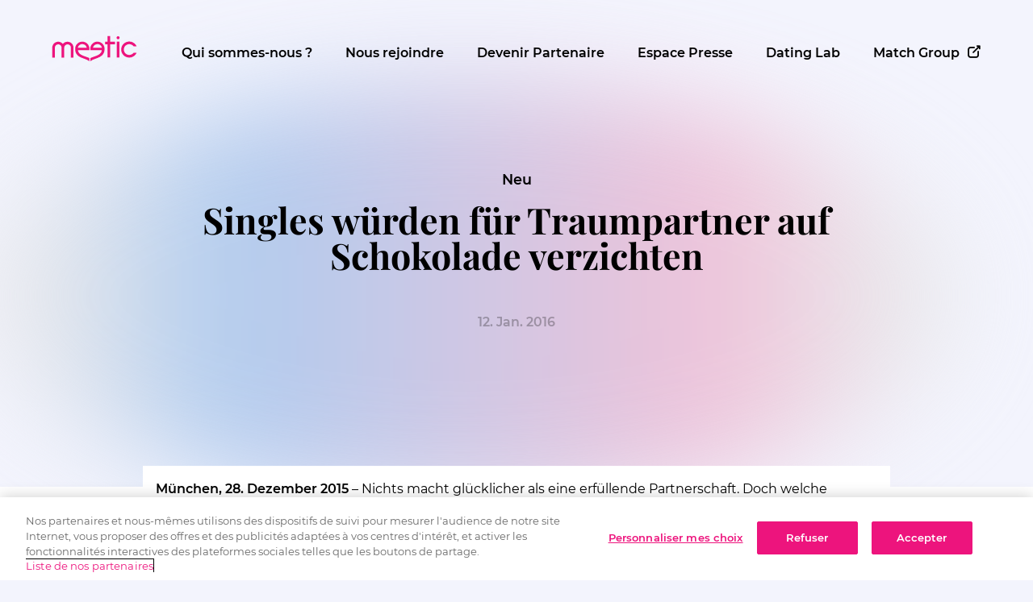

--- FILE ---
content_type: text/html; charset=UTF-8
request_url: https://www.meetic-europe.com/press/de/neu/singles-wuerden-fuer-traumpartner-auf-schokolade-verzichten/
body_size: 24184
content:
<!doctype html>
<html lang="fr-FR" class="noJs">
<head>
	<meta charset="UTF-8"/>
	<meta http-equiv="X-UA-Compatible" content="IE=edge">
	<meta name="viewport" content="width=device-width,initial-scale=1">
	<link rel="profile" href="https://gmpg.org/xfn/11"/>
	
	<meta name='robots' content='index, follow, max-snippet:-1, max-image-preview:large, max-video-preview:-1' />

	<!-- This site is optimized with the Yoast SEO plugin v26.5 - https://yoast.com/wordpress/plugins/seo/ -->
	<title>Singles würden für Traumpartner auf Schokolade verzichten | Meetic Europe</title>
	<meta name="description" content="München, 28. Dezember 2015 – Nichts macht glücklicher als eine erfüllende Partnerschaft. Doch welche Neujahrsvorsätze würden deutsche Singles fassen, um" />
	<link rel="canonical" href="https://www.meetic-europe.com/press/de/neu/singles-wuerden-fuer-traumpartner-auf-schokolade-verzichten/" />
	<meta property="og:locale" content="de_DE" />
	<meta property="og:type" content="article" />
	<meta property="og:title" content="Singles würden für Traumpartner auf Schokolade verzichten | Meetic Europe" />
	<meta property="og:description" content="München, 28. Dezember 2015 – Nichts macht glücklicher als eine erfüllende Partnerschaft. Doch welche Neujahrsvorsätze würden deutsche Singles fassen, um" />
	<meta property="og:url" content="https://www.meetic-europe.com/press/de/neu/singles-wuerden-fuer-traumpartner-auf-schokolade-verzichten/" />
	<meta property="og:site_name" content="Pressroom Neu.de" />
	<meta property="article:published_time" content="2016-01-12T13:46:24+00:00" />
	<meta name="author" content="johanna" />
	<meta name="twitter:label1" content="Verfasst von" />
	<meta name="twitter:data1" content="johanna" />
	<meta name="twitter:label2" content="Geschätzte Lesezeit" />
	<meta name="twitter:data2" content="2 Minuten" />
	<script type="application/ld+json" class="yoast-schema-graph">{"@context":"https://schema.org","@graph":[{"@type":"WebPage","@id":"https://www.meetic-europe.com/press/de/neu/singles-wuerden-fuer-traumpartner-auf-schokolade-verzichten/","url":"https://www.meetic-europe.com/press/de/neu/singles-wuerden-fuer-traumpartner-auf-schokolade-verzichten/","name":"Singles würden für Traumpartner auf Schokolade verzichten | Meetic Europe","isPartOf":{"@id":"https://www.meetic-europe.com/press/de/neu/#website"},"datePublished":"2016-01-12T13:46:24+00:00","author":{"@id":"https://www.meetic-europe.com/press/de/neu/#/schema/person/0f2b5096857503f71ea2f970c0a4636e"},"description":"München, 28. Dezember 2015 – Nichts macht glücklicher als eine erfüllende Partnerschaft. Doch welche Neujahrsvorsätze würden deutsche Singles fassen, um","inLanguage":"de","potentialAction":[{"@type":"ReadAction","target":["https://www.meetic-europe.com/press/de/neu/singles-wuerden-fuer-traumpartner-auf-schokolade-verzichten/"]}]},{"@type":"WebSite","@id":"https://www.meetic-europe.com/press/de/neu/#website","url":"https://www.meetic-europe.com/press/de/neu/","name":"Pressroom Neu.de","description":"Pressroom Neu.de - Meetic Group","potentialAction":[{"@type":"SearchAction","target":{"@type":"EntryPoint","urlTemplate":"https://www.meetic-europe.com/press/de/neu/?s={search_term_string}"},"query-input":{"@type":"PropertyValueSpecification","valueRequired":true,"valueName":"search_term_string"}}],"inLanguage":"de"},{"@type":"Person","@id":"https://www.meetic-europe.com/press/de/neu/#/schema/person/0f2b5096857503f71ea2f970c0a4636e","name":"johanna","image":{"@type":"ImageObject","inLanguage":"de","@id":"https://www.meetic-europe.com/press/de/neu/#/schema/person/image/","url":"https://secure.gravatar.com/avatar/8b060b3d31dc45128bf3b7b18ce08888301a49a7804a06b79b58099e0276f2c9?s=96&d=mm&r=g","contentUrl":"https://secure.gravatar.com/avatar/8b060b3d31dc45128bf3b7b18ce08888301a49a7804a06b79b58099e0276f2c9?s=96&d=mm&r=g","caption":"johanna"}}]}</script>
	<!-- / Yoast SEO plugin. -->


<style id='wp-img-auto-sizes-contain-inline-css' type='text/css'>
img:is([sizes=auto i],[sizes^="auto," i]){contain-intrinsic-size:3000px 1500px}
/*# sourceURL=wp-img-auto-sizes-contain-inline-css */
</style>
<style id='classic-theme-styles-inline-css' type='text/css'>
/*! This file is auto-generated */
.wp-block-button__link{color:#fff;background-color:#32373c;border-radius:9999px;box-shadow:none;text-decoration:none;padding:calc(.667em + 2px) calc(1.333em + 2px);font-size:1.125em}.wp-block-file__button{background:#32373c;color:#fff;text-decoration:none}
/*# sourceURL=/wp-includes/css/classic-themes.min.css */
</style>
<style>@charset "UTF-8";
@keyframes rotateAnimation{from{transform:rotate(0deg)}to{transform:rotate(360deg)}}html,body,div,span,applet,object,iframe,h1,h2,h3,h4,h5,h6,p,blockquote,pre,a,abbr,acronym,address,big,cite,code,del,dfn,em,img,ins,kbd,q,s,samp,small,strike,strong,sub,sup,tt,var,b,u,i,center,dl,dt,dd,ol,ul,li,fieldset,form,label,legend,table,caption,tbody,tfoot,thead,tr,th,td,article,aside,canvas,details,embed,figure,figcaption,footer,header,hgroup,menu,nav,output,ruby,section,summary,time,mark,audio,video,input,text,button{margin:0;padding:0;border:0;vertical-align:baseline;box-sizing:border-box;outline:none}article,aside,details,figcaption,figure,footer,header,hgroup,menu,nav,section,main{display:block}body{line-height:1;color:#000;font-family:'Montserrat', sans-serif !important;font-weight:400}ol,ul{list-style:none}blockquote,q{quotes:none}blockquote:before,blockquote:after,q:before,q:after{content:'';content:none}table{border-collapse:collapse;border-spacing:0}button,.button,input[type="submit"]{cursor:pointer}body{background:#F3F4FD;font-size:clamp(16px, 1vw, 19px);line-height:clamp(25px, 1.8vw, 33px);overflow-x:hidden;scroll-behavior:smooth}a{color:inherit;text-decoration:none}.main{width:calc(100% - 4rem);max-width:1800px;margin:0 auto}.inner{width:88%;max-width:1600px;margin:0 auto;position:relative}svg{max-height:100%;max-width:100%}.section{margin-bottom:8rem}.mb0{margin-bottom:0 !important}.flex{display:flex;flex-wrap:wrap}.hl{display:block;font-weight:600}.h1,.h2,h1,h2{font-family:'Playfair Display', serif;font-size:clamp(1.8rem, 3.5vw, 3.5rem) !important;line-height:clamp(2rem, 3.5vw, 4.5rem) !important;margin-bottom:3rem;font-weight:700;display:block}.h2,h2{font-size:clamp(2rem, 2.9vw, 3rem);line-height:clamp(2.5rem, 3.5vw, 4rem)}.h3,h3{display:block;font-size:130%;margin-bottom:1.5rem}.h4,h4{display:block;font-size:120%;margin-bottom:1.2rem;font-weight:600}[class*="cols-"]{display:flex;justify-content:space-between;flex-wrap:nowrap}[class*="cols-"]>div{position:relative}.cols-50>div{flex:0 0 45%}.cols-30>div,.cols-30>ul{flex:0 0 27%}.cols-25>div{flex:0 0 24%}.cols-40-60>div:nth-child(1){width:38%}.cols-40-60>div:nth-child(2){width:58%}.mw14{max-width:1400px}.hidden{display:none}.center{text-align:center}p{margin:0 0 2.5rem 0}.resImg{display:block;width:100%;line-height:0;max-width:100%}.resImg img{max-width:100%}.resImg.loaded{opacity:1 !important}.resImg.shadow{box-shadow:0 0 1rem rgba(0, 0, 0, 0.25);margin:1rem;width:calc(100% - 2rem)}.lazy img{opacity:0;transition:all 0.3s ease}.big.pink{color:#ED147D;font-size:clamp(18px, 3.5vw, 28px);line-height:130%}strong{font-weight:600}.menuOpen{overflow:hidden}img{color:transparent}#onetrust-consent-sdk{z-index:4 !important}.pinkTxt{color:#ED147D !important}header{padding:2rem 0;position:relative;z-index:4 !important;justify-content:center}header .logo{flex:0 0 9rem;margin-right:clamp(1rem, 1vw, 6rem)}header nav>ul{display:flex;height:100%;align-items:center}header nav ul li{position:relative}header nav ul li a{display:block;padding:1rem clamp(1rem, 1.6vw, 2rem);position:relative;transition:all 0.3s ease;text-align:center}header nav>ul>li>a{font-weight:600}header nav>ul>li>a:after{content:'';display:block;position:absolute;bottom:0;width:1.5rem;height:0.2rem;background:#ED147D;left:50%;transform:translateX(-50%) scale(0);transition:all 0.3s ease}header nav ul>li:hover>a,header nav li.current-menu-item,header nav li.current-menu-parent{color:#ED147D}header nav ul>li:hover>a:after,header nav li.current-menu-item>a:after,header nav li.current-menu-parent>a:after{transform:translateX(-50%) scale(1)}header nav ul li ul{position:absolute;left:50%;transform:translateX(-50%) scaleY(0);padding-top:1rem;transition:transform 0.1s linear, opacity 0.3s linear;transform-origin:0 0;opacity:0}header nav ul li ul:after{background:#fff;box-shadow:0 0 1rem rgba(0, 0, 0, 0.1);position:absolute;z-index:0;top:1rem;left:0;width:100%;height:calc(100% - 1rem);content:''}header nav ul li ul li{z-index:2}header nav ul li ul li a{padding:0.6rem;font-size:0.97rem;line-height:1.3rem;white-space:nowrap}header nav ul li ul li:first-child{margin-top:1rem}header nav ul li ul li:last-child{margin-bottom:1rem}header nav .icon-Out-link{display:inline-block;margin-left:0.6rem;transform:scale(1.3)}header nav .icon-RafterDown,header nav svg{display:none}header nav li#langSwitch{display:flex}header nav li#langSwitch a{padding:1rem 0.4rem;font-size:0.9rem;font-weight:400;color:inherit !important;font-weight:600;opacity:0.4}header nav li#langSwitch a.current,header nav li#langSwitch a:hover{opacity:1}header nav li#langSwitch a:after{display:none}header nav li#langSwitch:after{content:'';display:block;width:1px;height:30%;background:#000;position:absolute;top:50%;left:50%;transform:translate(-50%, -50%)}header #openMenu,header #closeMenu{display:inline-block;cursor:pointer;font-size:200%;line-height:200%;display:none}@media screen and (min-width:1201px){header nav ul>li:hover ul{display:block;transform:translateX(-50%) scaleY(1);opacity:1;min-width:90%}}footer{background:#000;padding:5.5rem 0 4rem 0;position:relative}footer .main>div{flex:0 0 25%;color:#fff}footer .main>div svg path{fill:#fff !important}footer .main>div svg:first-child{display:block;width:40%;max-width:140px;margin-bottom:3rem}footer .main>div:first-child a{display:inline-block;width:2.5rem;height:2.5rem;margin-right:1rem}footer .main>div:first-child a svg{display:block;width:100%;height:100%}footer .main>div .hl{font-size:1.2rem;margin-bottom:2rem}footer .main>div:not(:first-child) a{display:block;font-size:0.95rem;padding:0.6rem 0;transition:all 0.3s ease;opacity:0.8}footer .main>div:not(:first-child) a:hover{opacity:1}footer .main>div:last-child ul{display:flex;flex-wrap:wrap}footer .main>div:last-child ul li{flex:0 0 49%}footer .copy{position:absolute;bottom:1rem;left:50%;transform:translateX(-50%);font-size:0.7rem;color:#fff;opacity:0.8}.intro{padding:7rem 2rem;position:relative}.intro:after{content:'';display:block;width:100%;height:110%;position:absolute;bottom:-5%;left:-5%;background:linear-gradient(90deg, #e5e5e5 6%, #94bbe9 26%, #eeaeca 75%, #e5e5e5 94%);filter:blur(4rem);border-radius:50%;opacity:0.7;z-index:0}.intro .txt{position:relative;z-index:2;text-align:center;max-width:950px;margin:0 auto;font-size:110%}span.brand-disonsdemain,span.brand-ourtime,span.brand-zweisam,span.brand-lovescout24,.brand-disonsdemain .bc,.brand-ourtime .bc,.brand-zweisam .bc,.brand-lovescout24 .bc,li.brand-disonsdemain,li.brand-ourtime,li.brand-zweisam,li.brand-lovescout24{color:#e55573 !important}li.brand-affiny,span.brand-affiny,.brand-affiny .bc{color:#ee6d68}li.brand-lexa,li.brand-lovescout,li.brand-neu,span.brand-lexa,span.brand-lovescout,span.brand-neu,.brand-lexa .bc,.brand-lovescout .bc,.brand-neu .bc{color:#ED147D !important}span.brand-match,.brand-match span.bc,li.brand-match{color:#1927f0 !important}li.brand-partner,span.brand-partner,.brand-partner .bc{color:#ff7500 !important}span.brand-even,.brand-even span.bc,li.brand-even{color:#C71E48}.brand-even article h2,.brand-even article h3,.brand-even article h4{color:#C71E48}.brand-even #about .hl,.brand-even #about a{color:#C71E48}#menuOverlay{width:110vw;height:100vh;background:rgba(0, 0, 0, 0.9);position:fixed;top:0;z-index:2;right:-110vw;transition:opacity 0.5s linear;opacity:0}.hasOverlay{overflow:hidden}#overlay,#overlayInner{-webkit-backface-visibility:hidden;-moz-backface-visibility:hidden;-ms-backface-visibility:hidden;backface-visibility:hidden;-webkit-perspective:0;-moz-perspective:0;-ms-perspective:0;perspective:0;transform:translate3d(0, 0, 0)}#overlay{position:fixed;top:0;left:0;z-index:10;width:100%;height:100vh;background:rgba(0, 0, 0, 0.1);transition:background 0.8s ease, transform 0.01s ease;cursor:pointer;transform:scale(0)}#overlay.loading{background:rgba(0, 0, 0, 0.8)}#overlayInner{position:absolute;transition:opacity 0.3s ease, left 0.3s ease, top 0.3s ease, scale 0.3s ease;transform:scale(0);box-shadow:0 0 3rem rgba(0, 0, 0, 0.7)}#overlayInner.moving{top:50% !important;left:50% !important;transform:translate(-50%, -50%) scale(1)}#overlayInner .icon-Close{position:absolute;top:0;right:-3rem;color:#fff;transition:all 0.3s ease;font-size:2rem;cursor:pointer;opacity:0.4}#overlayInner .icon-Close:hover{opacity:1}.ps{overflow:hidden !important;overflow-anchor:none;-ms-overflow-style:none;touch-action:auto;-ms-touch-action:auto}.ps__rail-x{display:none;opacity:0;transition:background-color 0.2s linear, opacity 0.2s linear;-webkit-transition:background-color 0.2s linear, opacity 0.2s linear;height:15px;bottom:0;position:absolute}.ps__rail-y{display:none;opacity:1;transition:background-color 0.2s linear, opacity 0.2s linear;-webkit-transition:background-color 0.2s linear, opacity 0.2s linear;width:6px;right:0;position:absolute}.ps--active-x>.ps__rail-x,.ps--active-y>.ps__rail-y{display:block;background-color:rgba(0, 0, 0, 0.02);border-radius:5px}.ps__thumb-x{background-color:#aaa;border-radius:6px;transition:background-color 0.2s linear, height 0.2s ease-in-out;-webkit-transition:background-color 0.2s linear, height 0.2s ease-in-out;height:6px;bottom:2px;position:absolute}.ps__thumb-y{background-color:rgba(0, 0, 0, 0.09);border-radius:4px;transition:background-color 0.2s linear, width 0.2s ease-in-out;-webkit-transition:background-color 0.2s linear, width 0.2s ease-in-out;width:4px;right:1px;position:absolute}.ps__rail-x:hover>.ps__thumb-x,.ps__rail-x:focus>.ps__thumb-x,.ps__rail-x.ps--clicking .ps__thumb-x{background-color:#999;height:11px}@media screen and (-ms-high-contrast:active),(-ms-high-contrast:none){.ps{overflow:auto !important}}#scroll{height:100%;position:relative;width:100%;padding-right:1.2rem;opacity:0;transition:all 0.3s ease}#scroll.loaded{opacity:1}.touch #scroll{overflow-y:auto !important;padding-right:0 !important}.touch .ps__rail-y{display:none !important}.legalContent{padding:2rem 1.75rem;background:#fff;max-height:95%}.legalScroll{max-height:calc(95vh - 5rem);margin:1.5rem 0}.legalContent #olClose{top:1rem;right:1rem;color:#000}@media screen and (max-width:1100px){header .logo{margin-right:auto}.menu-header-container{position:fixed;top:0;background:#E9EAFC;width:230px;height:100vh;transition:all 0.6s ease;right:-350px;z-index:11;box-shadow:-1rem 0px 1rem rgba(0, 0, 0, 0)}.menu-header-container>a{width:100px;margin:2rem 1rem 1rem;display:inline-block}.menu-header-container>a svg{width:100%;display:block}.menu-header-container #menu-header{display:block;padding:0.5rem;height:auto}.menu-header-container #menu-header>li:hover ul{display:none}.menu-header-container #menu-header>li>ul{position:relative;display:none;transform:scale(0);padding-top:0}.menu-header-container #menu-header>li>ul>li{margin-top:0}.menu-header-container #menu-header>li>ul>li>a{padding:0.5rem;white-space:initial}.menu-header-container #menu-header>li>ul:after{display:none}.menu-header-container #menu-header>li{border-bottom:1px solid rgba(0, 0, 0, 0.2)}.menu-header-container #menu-header>li a{text-align:left;padding:1rem 0}.menu-header-container #menu-header>li a:after{display:none}.menu-header-container #menu-header>li a .icon-RafterDown{cursor:pointer;position:absolute;right:0;height:100%;top:0;padding:1rem;transition:all 0.3s ease;display:flex;align-items:center}.menu-header-container #menu-header li.smOpen .icon-RafterDown{transform:rotate(180deg)}.menu-header-container #menu-header li.smOpen ul{display:block;transform:scale(1);left:0;opacity:1}.menu-header-container #menu-header li#langSwitch{border:none;width:80px;justify-content:space-between;margin-top:2rem}.menu-header-container #menu-header li#langSwitch a{font-size:1.2rem}header #openMenu,header #closeMenu{display:inline-block}header #closeMenu{right:2rem;top:1rem;position:absolute}.menuOpen .menu-header-container{right:0;box-shadow:-1rem 0px 1rem rgba(0, 0, 0, 0.35);overflow-y:auto}.menuOpen #menuOverlay{right:0;opacity:1}.inner{width:100%;padding:0 2rem}footer .main{justify-content:space-between}footer .main>div{flex:0 0 48%;max-width:400px}footer .main>div:nth-child(1){padding-bottom:5rem}.main{width:calc(100% - 2rem)}header #closeMenu{right:1rem}.cols-50>div{flex:0 0 48%}.cols-30>div{flex:0 0 31%}}@media screen and (max-width:950px){.inner{padding:0 1rem}.section{margin-bottom:6rem}}@media screen and (max-width:550px){footer .main>div:nth-child(1),footer .main>div:nth-child(4){flex:0 0 100%;margin-bottom:2rem}footer .main>div:nth-child(2),footer .main>div:nth-child(3){flex:0 0 45%;margin-bottom:4rem}footer .main>div:nth-child(2) .hl,footer .main>div:nth-child(3) .hl{height:3rem}footer .main>div:nth-child(2){margin-right:auto}footer .main>div:nth-child(1){display:flex;justify-content:flex-end;padding-bottom:0;align-items:flex-start}footer .main>div svg:first-child{display:inline-block;margin-right:auto}.copy{min-width:80vw}header{padding-top:1rem;padding-bottom:1rem}header.logo{flex:0 0 7rem}.section{margin-bottom:4rem}footer .copy{left:1rem;transform:none}.intro{padding:4rem 1.5rem}#overlayInner .icon-Close{top:0.5rem;right:0.4rem}.legalContent{padding:1.3rem 1.5rem 1rem 1rem}}.btn,.ot-sdk-show-settings{display:inline-block;color:#FFF;position:relative;margin-left:1px;font-weight:500;border-radius:2.5rem;overflow:hidden;text-align:center;white-space:nowrap;max-width:calc(100% - 2rem)}.btn span{border-radius:inherit;display:inline-block;padding:0 clamp(1rem, 5vw, 3rem);line-height:2.5rem;margin:3px;position:relative;z-index:2;font-weight:600}.btn:after{content:'';width:calc(100% + 2px);height:calc(100% + 2px);position:absolute;top:50%;left:50%;transform:translate(-50%, -50%);z-index:1;border-radius:inherit}.btn,.btn span,.btn:after{transition:all 0.3s ease}.btn.blk,.btn.white{background:linear-gradient(347deg, #1e19f0 0%, #ed147d 50%, #1e19f0 100%)}.btn.blk:after{background:#000}body:not(.touch) .btn.blk:hover:after{width:calc(100% - 6px);height:calc(100% - 6px);background:#fff}body:not(.touch) .btn.blk:hover span,body:not(.touch) .btn.white:hover span,body:not(.touch) .btn.whiteOutl:hover span,body:not(.touch) .btn.blkOutl:hover span{background:#fff;background:linear-gradient(90deg, #ed147d 0%, #ed147d 40%, #1927f0 100%);-webkit-background-clip:text;-webkit-text-fill-color:transparent}body.touch .btn.blk:active:after{width:calc(100% - 6px);height:calc(100% - 6px);background:#fff}body.touch .btn.blk:active span,body.touch .btn.white:active span,body.touch .btn.whiteOutl:active span,body.touch .btn.blkOutl:active span{background:#fff;background:linear-gradient(90deg, #ed147d 0%, #ed147d 40%, #1927f0 100%);-webkit-background-clip:text;-webkit-text-fill-color:transparent}.btn.white{color:#000}.btn.white:after{background:#fff}.btn.white:hover:after{width:calc(100% - 6px);height:calc(100% - 6px);background:#fff}.btn.whiteOutl{color:#fff;border:1px solid #fff;background:#fff}.btn.whiteOutl:hover{border-color:#ED147D;background:linear-gradient(347deg, #1e19f0 0%, #ed147d 50%, #1e19f0 100%);color:#fff}.btn.whiteOutl:hover:after{width:calc(100% - 6px);height:calc(100% - 6px);background:#fff}.btn.pink:after{background:#ED147D}.btn.blkOutl{color:#000;border:1px solid #000;background:#F3F4FD}.btn.blkOutl:hover{border-color:#ED147D;background:linear-gradient(347deg, #1e19f0 0%, #ed147d 50%, #1e19f0 100%);color:#fff}.btn.blkOutl:hover:after{width:calc(100% - 6px);height:calc(100% - 6px);background:#fff}.btn.blkOutl:after{background:#F3F4FD}.ot-sdk-show-settings{color:#000;border:2px solid #000;padding:0 2rem;cursor:pointer;font-weight:500;transition:all 0.3s ease}.ot-sdk-show-settings:hover{background:rgba(255, 255, 255, 0.5)}@media screen and (max-width:450px){.btn{width:100%}}li.brand-disonsdemain,span.brand-disonsdemain{color:#D42145}li.brand-meetic,span.brand-meetic{color:#ED147D}.intro{padding-top:5rem}.intro .brand{font-weight:600;display:block;margin-bottom:1rem}.intro .date{color:#121212;opacity:0.3;margin-bottom:5rem;font-size:90%;font-weight:600;display:block}.content{background:#fff;position:relative;z-index:2}.content .inner{width:90%;padding:0 7rem 5rem 7rem;max-width:1200px;border:1px solid transparent}.content ol,.content ul{margin-left:2rem}.content ol{list-style:decimal}.content ul{list-style:disc}.content li{margin-bottom:1rem}.content h2,.content h3{color:#ED147D}.content h2{margin-bottom:2rem}.content h3{margin-bottom:1rem}.content .topImg{width:calc(100% + 14rem);margin:-8rem 0 8rem 0;position:relative;left:-7rem;background:#fff;max-width:none}.content .aligncenter{text-align:center}.content .aligncenter img{max-width:90%;margin:0 auto}.content img{box-shadow:0 0 1rem rgba(0, 0, 0, 0.25)}.content .resImg{margin-bottom:3rem}.content small{opacity:0.7;line-height:1.5;display:block;font-size:0.9rem}.content .bc{color:#ED147D !important}.content.thumb-0 article{transform:translateY(-2%);padding:1rem;background:#fff;position:relative;z-index:1}.content.thumb-0 #share{margin-top:2rem}article a{border-bottom:2px solid #000;display:inline-block;font-weight:600;transition:all 0.3s ease;background:#fff}article a:hover{background:linear-gradient(90deg, #ed147d 0%, #ed147d 40%, #1927f0 100%);-webkit-text-fill-color:transparent;border-image-source:linear-gradient(90deg, #ed147d 0%, #ed147d 40%, #1927f0 100%);border-image-slice:1;-webkit-background-clip:text}article .size-medium{max-width:250px}article .alignnone{margin:0 auto 3rem auto}#prContact{margin:4rem 0 8rem 0;padding:2rem 0;box-shadow:0px 10px 20px rgba(0, 0, 0, 0.1);position:relative}#prContact:after{content:'';display:block;position:absolute;bottom:2rem;left:50%;transform:translateX(-50%);background:#121212;width:1px;height:calc(100% - 4rem);opacity:0.2}#prContact>div{padding:1rem 2rem;display:flex;align-content:center;flex-wrap:wrap}#prContact>div>*{flex:0 0 100%}#prContact a{font-weight:600;display:inline-block}#prContact a.mail{color:#ED147D;margin-top:0.7rem;border-bottom:1px solid #ED147D;flex:0 0 auto}#prContact a>i{display:inline-block;margin-right:0.5rem;font-size:130%;position:relative;line-height:initial;bottom:-3px}#prContact.twoContacts{flex-wrap:wrap}#prContact.twoContacts>div{align-content:baseline}#prContact.twoContacts .hl{flex:0 0 100%;text-align:center;font-size:1.3rem}#prContact.twoContacts:after{height:calc(100% - 7rem)}#prContact.twoContacts a.mail{margin-top:0}#about{padding-bottom:8rem;font-size:85%;line-height:145%}#about .pink{color:#ED147D}#about a{color:#ED147D;text-decoration:underline}#download{position:relative;padding-top:5rem;margin-bottom:5rem}#download i{display:inline-block;margin-right:1rem;transform:scale(1.4)}#download span{line-height:3rem}#download a:hover i{color:#ED147D !important;-webkit-text-fill-color:#ED147D !important}#download:after{content:'';position:absolute;top:0;left:0;width:100%;height:1px;background:#121212;opacity:0.2}#sWrap{position:relative;z-index:2;opacity:0;transition:all 0.3s ease}.imgsLoaded #sWrap{opacity:1}#sWrap #share{position:absolute;top:0;left:-4rem;display:flex;flex-direction:column;transition:padding 0.3s ease, transform 0.3s ease;transform-origin:top}#sWrap #share.fixed{position:fixed;top:1rem}#sWrap #share a,#sWrap #share span{display:block;line-height:2.5rem;width:2.5rem;border-radius:2rem;background:#FFEDF4;color:#ED147D;font-size:150%;text-align:center;margin-bottom:1.5rem;transition:all 0.3s ease}#sWrap #share a:hover{background:#ED147D;color:#fff}#sWrap #share span{display:flex;justify-content:center;align-items:center;height:2.5rem;background:#ED147D;cursor:pointer}#sWrap #share span svg{transition:all 0.3s ease;width:60%}#sWrap #share #toggleShare{display:none;box-shadow:0 0 1rem rgba(0, 0, 0, 0.25)}.admin-bar #sWrap #share.fixed{top:calc(1rem + 32px)}@media screen and (max-width:1100px){.content .inner{width:100%;padding:0 2rem}.content .topImg{width:calc(100% + 2rem);left:-1rem}#sWrap #share{left:-1.5rem;flex-direction:row;border-radius:2rem;top:-10rem}#sWrap #share a,#sWrap #share span{margin:0 1rem 0 0}#sWrap #share a:last-child{margin-right:0}#share{top:auto !important;bottom:1rem !important;position:fixed !important;left:1rem !important}#sWrap #share #toggleShare{display:flex}#sWrap #share a{display:none}#sWrap #share.open{padding:0.5rem;background:#fff;box-shadow:0 0 1rem rgba(0, 0, 0, 0.25)}#sWrap #share.open #toggleShare{box-shadow:none}#sWrap #share.open a{display:block}}@media screen and (max-width:650px){.intro{padding-top:4rem}#prContact{display:block;text-align:center}#prContact>div{justify-content:center}#prContact:after{display:none}#prContact>div:nth-child(1):after{content:'';width:calc(100% - 2rem);position:absolute;bottom:0;left:1rem;height:1px;background:#121212;opacity:0.2}.content.thumb-0 .inner{padding:0 1rem !important}#prContact.twoContacts span.hl{margin-bottom:2rem}#prContact.twoContacts>div{padding:0.3rem 2rem}#prContact.twoContacts>div:nth-child(3){margin-bottom:1.5rem}}@media screen and (max-width:550px){#download{width:calc(100% + 2rem);position:relative;left:-1rem}#download .btn span{font-weight:400;font-size:14px;overflow:hidden;text-overflow:ellipsis;line-height:45px;margin:0;position:relative;bottom:-3px;width:100%}#download i{margin-right:0.2rem}}#contact{background:#ED147D;padding:4rem 0;color:#fff}#contact .inner span.hl{margin-top:2rem}#contact div:nth-child(1){color:#fff}.wpcf7 ul{display:flex;justify-content:space-between;flex-wrap:wrap;max-width:700px}.wpcf7 ul li{flex:0 0 48%;margin-bottom:1.4rem;overflow:hidden}.wpcf7 ul li.w100{flex:0 0 100%}.wpcf7 ul li span{display:block;max-width:100%;overflow:hidden}.wpcf7 ul li input[type="text"],.wpcf7 ul li input[type="email"],.wpcf7 ul li input[type="file"],.wpcf7 ul li input[type="tel"],.wpcf7 textarea,.wpcf7 ul li button[type="submit"]{line-height:3rem;border-radius:2.5rem;max-width:100%;font-size:90%;color:#000;padding:0 1rem;width:100%;background:#fff;transition:all 0.3s ease}.wpcf7 textarea{font:inherit;border:none;outline:0;padding:0.7rem;width:100%;height:3.3rem;overflow:hidden;box-sizing:border-box}.wpcf7 textarea:focus{height:10rem;border-radius:2rem}.wpcf7 .wpcf7-not-valid-tip{color:#000;display:inline-block;margin-left:0.5rem;font-size:90%}.wpcf7 .wpcf7-form-control-wrap.your-message .wpcf7-not-valid-tip{margin-top:-10px}.wpcf7 .screen-reader-response>ul{display:none}.wpcf7 i{display:inline-block;position:relative;left:-0.8rem;transform:scale(1.7)}.wpcf7 i,.wpcf7 i:after{transition:all 0.3s ease}.wpcf7 i:after{animation:rotateAnimation 1s linear infinite;margin:auto;border:0.15rem solid rgba(0, 0, 0, 0.1);border-top:0.15rem solid rgba(0, 0, 0, 0.3);border-radius:50%;width:0.7rem;height:0.7rem;display:block;content:'';display:block;width:0.7rem;height:0.7rem;position:absolute;top:0%;left:0%;opacity:0}.wpcf7 .submitting i:after{opacity:1}.wpcf7 .submitting i{color:#fff}.wpcf7 [type="submit"]{transition:all 0.3s ease}.wpcf7 [type="submit"]:hover{color:#fff;background:#000}.wpcf7 .lgl{display:inline-block;margin-top:3rem;line-height:115%;font-size:0.7rem}.wpcf7 .lgl a{text-decoration:underline}@media screen and (max-width:750px){#contact .inner{display:block}#contact .inner>div{min-width:100%}}@media screen and (max-width:450px){.wpcf7 ul li{flex:0 0 100%}}@font-face{font-family:'icomoon';src:url('https://d1ipzpgijjtkyf.cloudfront.net/mtc/fonts/icomoon/icomoon.eot?btembv');src:url('https://d1ipzpgijjtkyf.cloudfront.net/mtc/fonts/icomoon/icomoon.eot?btembv#iefix') format('embedded-opentype'), url('https://d1ipzpgijjtkyf.cloudfront.net/mtc/fonts/icomoon/icomoon.ttf?btembv') format('truetype'), url('https://d1ipzpgijjtkyf.cloudfront.net/mtc/fonts/icomoon/icomoon.woff?btembv') format('woff'), url('https://d1ipzpgijjtkyf.cloudfront.net/mtc/fonts/icomoon/icomoon.svg?btembv#icomoon') format('svg');font-weight:normal;font-style:normal;font-display:block}@font-face{font-family:'Playfair Display';font-style:normal;font-weight:700;font-display:swap;src:url('https://d1ipzpgijjtkyf.cloudfront.net/mtc/fonts/playfair/playfair-display-v28-latin-ext_latin-700.eot');src:local(''), url('https://d1ipzpgijjtkyf.cloudfront.net/mtc/fonts/playfair/playfair-display-v28-latin-ext_latin-700.eot?#iefix') format('embedded-opentype'), url('https://d1ipzpgijjtkyf.cloudfront.net/mtc/fonts/playfair/playfair-display-v28-latin-ext_latin-700.woff2') format('woff2'), url('https://d1ipzpgijjtkyf.cloudfront.net/mtc/fonts/playfair/playfair-display-v28-latin-ext_latin-700.woff') format('woff'), url('https://d1ipzpgijjtkyf.cloudfront.net/mtc/fonts/playfair/playfair-display-v28-latin-ext_latin-700.ttf') format('truetype'), url('https://d1ipzpgijjtkyf.cloudfront.net/mtc/fonts/playfair/playfair-display-v28-latin-ext_latin-700.svg#PlayfairDisplay') format('svg')}@font-face{font-family:'Montserrat';font-style:normal;font-weight:400;font-display:swap;src:local('Montserrat Regular'), local('Montserrat-Regular'), url('https://d1ipzpgijjtkyf.cloudfront.net/mtc/fonts/montserrat/montserrat-v15-latin-regular.woff2') format('woff2'), url('https://d1ipzpgijjtkyf.cloudfront.net/mtc/fonts/montserrat/montserrat-v15-latin-regular.woff') format('woff')}@font-face{font-family:'Montserrat';font-style:normal;font-display:swap;font-weight:600;src:local('Montserrat Bold'), local('Montserrat-Bold'), url('https://d1ipzpgijjtkyf.cloudfront.net/mtc/fonts/montserrat/montserrat-v15-latin-600.woff2') format('woff2'), url('https://d1ipzpgijjtkyf.cloudfront.net/mtc/fonts/montserrat/montserrat-v15-latin-600.woff') format('woff')}[class^="icon-"],[class*=" icon-"]{font-family:'icomoon' !important;speak:never;font-style:normal;font-weight:normal;font-variant:normal;text-transform:none;line-height:1;-webkit-font-smoothing:antialiased;-moz-osx-font-smoothing:grayscale}.icon-Alert:before{content:""}.icon-ArrowDown:before{content:""}.icon-ArrowLeft:before{content:""}.icon-ArrowRight:before{content:""}.icon-ArrowUp:before{content:""}.icon-Burger:before{content:""}.icon-Chat:before{content:""}.icon-Check:before{content:""}.icon-Close:before{content:""}.icon-Connexion:before{content:""}.icon-Download:before{content:""}.icon-Event:before{content:""}.icon-Finance:before{content:""}.icon-Info:before{content:""}.icon-Link:before{content:""}.icon-Linkedin:before{content:""}.icon-Linkedin-fill:before{content:""}.icon-Mail:before{content:""}.icon-Map:before{content:""}.icon-Out-link:before{content:""}.icon-Performances:before{content:""}.icon-Phone:before{content:""}.icon-Play:before{content:""}.icon-RafterDown:before{content:""}.icon-RafterLeft:before{content:""}.icon-RafterRight:before{content:""}.icon-RafterUp:before{content:""}.icon-Reset:before{content:""}.icon-Search-plus:before{content:""}.icon-Search:before{content:""}.icon-Send:before{content:""}.icon-Support:before{content:""}.icon-Team:before{content:""}.icon-Twitter:before{content:""}.icon-Webcam:before{content:""}</style>	<script>
        window.dataLayer = window.dataLayer || [];
        const gtag = function () {
            dataLayer.push(arguments);
        };
        const updateGoogleConsentModes = function (e) {
            gtag("set", "ads_data_redaction", e.detail.settings.ads !== 'yes');
            gtag(
                'consent',
                'update', {
                    'ad_storage': e.detail.settings.ads === 'yes' ? 'granted' : 'denied',
                    'analytics_storage': e.detail.settings.analytics === 'yes' ? 'granted' : 'denied'
                }
            );
        };
        window.addEventListener('MgCookiePolicy::init', updateGoogleConsentModes);
        window.addEventListener('MgCookiePolicy::consentUpdate', updateGoogleConsentModes);
        gtag(
            "consent",
            "default", {
                "ad_storage": "denied",
                "analytics_storage": "denied",
                "wait_for_update": 5000
            }
        );
        gtag('set', 'ads_data_redaction', true);
		(function (w, d, s, l, i) {
			w[l] = w[l] || [];
			w[l].push({
				'gtm.start':
						new Date().getTime(), event: 'gtm.js'
			});
			var f = d.getElementsByTagName(s)[0],
					j = d.createElement(s), dl = l != 'dataLayer' ? '&l=' + l : '';
			j.async = true;
			j.src =
					'//www.googletagmanager.com/gtm.js?id=' + i + dl;
			f.parentNode.insertBefore(j, f);
		})(window, document, 'script', 'dataLayer', 'GTM-PGVTX2R');
		
		(function (w, d, s, l, i) {
			w[l] = w[l] || [];
			w[l].push({
				'gtm.start':
						new Date().getTime(), event: 'gtm.js'
			});
			var f = d.getElementsByTagName(s)[0],
					j = d.createElement(s), dl = l != 'dataLayer' ? '&l=' + l : '';
			j.async = true;
			j.src =
					'//www.googletagmanager.com/gtm.js?id=' + i + dl;
			f.parentNode.insertBefore(j, f);
		})(window, document, 'script', 'dataLayer', 'GTM-MVSWNG');
	
	</script>
</head>
<body class="wp-singular post-template-default single single-post postid-2002 single-format-standard wp-theme-MG2022 brand-neu">

<header class="main flex">
		<a class="logo" href="https://www.meetic-europe.com/" data-wpel-link="external" rel="external noopener noreferrer"><?xml version="1.0" encoding="UTF-8"?>
<svg id="seul" xmlns="http://www.w3.org/2000/svg" viewBox="0 0 800 328.89">
  <defs>
    <style>
      .cls-1 {
        fill: #ed147d;
      }
    </style>
  </defs>
  <g id="seul_x5F_rose_x5F_gris">
    <g>
      <path class="cls-1" style="fill: #ed147d" d="M249.23,128.54c-7.66-11.49-20.47-18.35-34.27-18.35-12.96,0-24.54,6.03-32.09,15.42-7.78-9.71-19.53-15.42-32.1-15.42-22.7,0-41.17,18.46-41.17,41.16v68.44h18.14v-68.44c0-12.69,10.33-23.02,23.03-23.02,7.72,0,14.89,3.84,19.18,10.28,2.51,3.77,3.85,8.18,3.85,12.74v68.44h18.14v-68.44c0-12.69,10.33-23.02,23.03-23.02,7.72,0,14.89,3.84,19.18,10.28,2.52,3.77,3.85,8.18,3.85,12.74v68.44h18.14v-68.44c0-8.15-2.38-16.04-6.89-22.81Z"/>
      <path class="cls-1" style="fill: #ed147d" d="M365.54,158.75c0-27.04-22-49.04-49.04-49.04-16.44,0-31.7,8.17-40.83,21.87-5.37,8.06-8.21,17.45-8.21,27.17v4.72h-.09l.16,4.78h.12c3.19,38.87,36.05,50.02,63.11,59.95,12.59,4.63,24.49,9,31.88,15.74l2.89,2.63v-22.62l-.85-.5c-5.37-3.19-12.85-5.79-21.52-8.79-23.5-8.16-54.87-18.17-56.74-46.41h79.1v-9.5ZM285.42,152.32l.51-2.02c.87-3.47,2.33-6.74,4.31-9.73,5.86-8.8,15.66-14.04,26.21-14.04,14.44,0,26.99,9.77,30.52,23.77l.51,2.02h-62.07Z"/>
    </g>
    <path class="cls-1" style="fill: #ed147d" d="M573.27,82.58c0,5.72-4.63,10.35-10.35,10.35s-10.36-4.63-10.36-10.35,4.64-10.36,10.36-10.36,10.35,4.64,10.35,10.36Z"/>
    <rect class="cls-1" style="fill: #ed147d" x="553.85" y="109.6" width="18.14" height="109.69"/>
    <path class="cls-1" style="fill: #ed147d" d="M639.79,201.74c-20.61,0-37.38-16.77-37.38-37.38s16.77-37.38,37.38-37.38c11.65,0,22.52,5.4,29.59,14.55h21.02c-1.24-2.74-2.7-5.4-4.39-7.93-10.33-15.5-27.61-24.75-46.22-24.75-30.61,0-55.52,24.9-55.52,55.51s24.91,55.51,55.52,55.51c18.67,0,35.98-9.3,46.3-24.88,1.65-2.49,3.09-5.11,4.3-7.8h-21.02c-7.07,9.15-17.93,14.54-29.58,14.54Z"/>
    <path class="cls-1" style="fill: #ed147d" d="M371.61,168.25h79.1c-1.87,28.25-33.24,38.25-56.74,46.41-8.67,3-16.14,5.6-21.52,8.79l-.85.5v22.62l2.89-2.63c7.4-6.74,19.29-11.11,31.89-15.74,27.07-9.93,59.92-21.08,63.11-59.95h.12l.16-4.78h-.09v-4.72c0-9.72-2.84-19.11-8.21-27.17-9.13-13.69-24.38-21.87-40.83-21.87-27.04,0-49.04,22-49.04,49.04v9.5ZM389.66,152.32l.51-2.02c3.54-14,16.08-23.77,30.52-23.77,10.55,0,20.35,5.25,26.21,14.04,1.99,2.99,3.44,6.26,4.32,9.73l.51,2.02h-62.07Z"/>
    <polygon class="cls-1" style="fill: #ed147d" points="541.34 109.6 507.93 109.6 507.93 71.41 489.7 71.41 489.7 109.6 473.24 109.6 473.24 127.82 489.7 127.82 489.7 219.28 507.93 219.29 507.93 127.82 541.34 127.82 541.34 109.6"/>
  </g>
</svg></a>
	<nav class="menu-header-container"><ul id="menu-header" class="menu"><li id="menu-item-1611" class="menu-item menu-item-type-post_type menu-item-object-page menu-item-1611"><a href="https://www.meetic-europe.com/qui-sommes-nous/" data-wpel-link="external" rel="external noopener noreferrer">Qui sommes-nous ?</a></li>
<li id="menu-item-1612" class="menu-item menu-item-type-post_type menu-item-object-page menu-item-has-children menu-item-1612"><a href="https://www.meetic-europe.com/travailler-pour-meetic/" data-wpel-link="external" rel="external noopener noreferrer">Nous rejoindre</a>
<ul class="sub-menu">
	<li id="menu-item-1613" class="menu-item menu-item-type-post_type menu-item-object-page menu-item-1613"><a href="https://www.meetic-europe.com/travailler-pour-meetic/" data-wpel-link="external" rel="external noopener noreferrer">Travailler pour Meetic Europe</a></li>
	<li id="menu-item-1614" class="menu-item menu-item-type-post_type menu-item-object-page menu-item-1614"><a href="https://www.meetic-europe.com/jobs/" data-wpel-link="external" rel="external noopener noreferrer">Nos offres d’emploi</a></li>
	<li id="menu-item-1615" class="menu-item menu-item-type-custom menu-item-object-custom menu-item-1615"><a target="_blank" href="https://medium.com/meetic-tech" data-wpel-link="external" rel="external noopener noreferrer">Le blog des collaborateurs<span class="icon-Out-link"></span></a></li>
</ul>
</li>
<li id="menu-item-1616" class="menu-item menu-item-type-post_type menu-item-object-page menu-item-has-children menu-item-1616"><a href="https://www.meetic-europe.com/affiliation/" data-wpel-link="external" rel="external noopener noreferrer">Devenir Partenaire</a>
<ul class="sub-menu">
	<li id="menu-item-1619" class="menu-item menu-item-type-post_type menu-item-object-page menu-item-1619"><a href="https://www.meetic-europe.com/affiliation/" data-wpel-link="external" rel="external noopener noreferrer">Affiliation</a></li>
	<li id="menu-item-1618" class="menu-item menu-item-type-post_type menu-item-object-page menu-item-1618"><a href="https://www.meetic-europe.com/partenariat/" data-wpel-link="external" rel="external noopener noreferrer">Partenariat marque</a></li>
	<li id="menu-item-1617" class="menu-item menu-item-type-post_type menu-item-object-page menu-item-1617"><a href="https://www.meetic-europe.com/evenements/" data-wpel-link="external" rel="external noopener noreferrer">Evénements</a></li>
</ul>
</li>
<li id="menu-item-1622" class="menu-item menu-item-type-post_type menu-item-object-page menu-item-has-children menu-item-1622"><a href="https://www.meetic-europe.com/pressroom/" data-wpel-link="external" rel="external noopener noreferrer">Espace Presse</a>
<ul class="sub-menu">
	<li id="menu-item-14120" class="menu-item menu-item-type-post_type menu-item-object-page menu-item-14120"><a href="https://www.meetic-europe.com/pressroom/" data-wpel-link="external" rel="external noopener noreferrer">Communiqués de Presse</a></li>
	<li id="menu-item-1620" class="menu-item menu-item-type-post_type menu-item-object-page menu-item-1620"><a href="https://www.meetic-europe.com/happyends/" data-wpel-link="external" rel="external noopener noreferrer">Belles Histoires</a></li>
</ul>
</li>
<li id="menu-item-15177" class="menu-item menu-item-type-custom menu-item-object-custom menu-item-15177"><a href="https://www.meetic.fr/p/dating-lab/" data-wpel-link="external" rel="external noopener noreferrer">Dating Lab</a></li>
<li id="menu-item-1639" class="menu-item menu-item-type-custom menu-item-object-custom menu-item-1639"><a target="_blank" href="https://mtch.com" data-wpel-link="external" rel="external noopener noreferrer">Match Group<span class="icon-Out-link"></span></a></li>
</ul></nav>	<span class="icon-Burger" id="openMenu"></span>
</header>	<div class="intro main">
		<div class="txt">
			<a href="https://www.meetic-europe.com/press/de/neu/" class="brand brand-neu" data-wpel-link="internal">Neu</a>			<h1>Singles würden für Traumpartner auf Schokolade verzichten</h1>
			<span class="date">
				 12. Jan. 2016			</span>
		</div>
	</div>
	
	<div class="content thumb-0">
		<div class="content inner mw14">
			
						<div id="sWrap">
				<div id="share">
					<span id="toggleShare">
						<svg width="26" height="26" viewBox="0 0 26 26" xmlns="http://www.w3.org/2000/svg">
<path fill-rule="evenodd" clip-rule="evenodd" d="M19.2513 9.87533C21.5525 9.87533 23.418 8.00984 23.418 5.70866C23.418 3.40747 21.5525 1.54199 19.2513 1.54199C16.9501 1.54199 15.0846 3.40747 15.0846 5.70866C15.0846 6.17409 15.1609 6.6217 15.3017 7.03965L8.85228 10.2644C8.08842 9.38771 6.96373 8.83366 5.70964 8.83366C3.40845 8.83366 1.54297 10.6991 1.54297 13.0003C1.54297 15.3015 3.40845 17.167 5.70964 17.167C6.78763 17.167 7.77001 16.7576 8.50979 16.0859L15.1762 19.4191C15.1162 19.7006 15.0846 19.9926 15.0846 20.292C15.0846 22.5932 16.9501 24.4587 19.2513 24.4587C21.5525 24.4587 23.418 22.5932 23.418 20.292C23.418 17.9908 21.5525 16.1253 19.2513 16.1253C17.9972 16.1253 16.8725 16.6794 16.1087 17.556L9.65919 14.3313C9.79999 13.9134 9.8763 13.4658 9.8763 13.0003C9.8763 12.7009 9.84472 12.4089 9.78472 12.1274L16.4511 8.79419C17.1909 9.46595 18.1733 9.87533 19.2513 9.87533ZM19.2513 7.79199C20.4019 7.79199 21.3346 6.85925 21.3346 5.70866C21.3346 4.55807 20.4019 3.62533 19.2513 3.62533C18.1007 3.62533 17.168 4.55807 17.168 5.70866C17.168 6.85925 18.1007 7.79199 19.2513 7.79199ZM19.2513 22.3753C20.4019 22.3753 21.3346 21.4426 21.3346 20.292C21.3346 19.1414 20.4019 18.2087 19.2513 18.2087C18.1007 18.2087 17.168 19.1414 17.168 20.292C17.168 21.4426 18.1007 22.3753 19.2513 22.3753ZM7.79297 13.0003C7.79297 14.1509 6.86023 15.0837 5.70964 15.0837C4.55904 15.0837 3.6263 14.1509 3.6263 13.0003C3.6263 11.8497 4.55904 10.917 5.70964 10.917C6.86023 10.917 7.79297 11.8497 7.79297 13.0003Z" fill="white"/>
</svg>
					</span>
										<a target="_blank" rel="nofollow external noopener noreferrer" href="https://www.linkedin.com/shareArticle?mini=true&amp;url=https%3A%2F%2Fwww.meetic-europe.com%2Fpress%2Fde%2Fneu%2Fsingles-wuerden-fuer-traumpartner-auf-schokolade-verzichten%2F&amp;title=Singles+w%C3%BCrden+f%C3%BCr+Traumpartner+auf+Schokolade+verzichten" class="icon-Linkedin" data-wpel-link="external"></a>
					<a target="_blank" rel="nofollow external noopener noreferrer" href="https://twitter.com/share?text=Singles+w%C3%BCrden+f%C3%BCr+Traumpartner+auf+Schokolade+verzichten&amp;url=https%3A%2F%2Fwww.meetic-europe.com%2Fpress%2Fde%2Fneu%2Fsingles-wuerden-fuer-traumpartner-auf-schokolade-verzichten%2F" class="icon-Twitter" data-wpel-link="external"></a>
					<a target="_blank" rel="nofollow" href="mailto:?subject=Singles würden für Traumpartner auf Schokolade verzichten&body=https%3A%2F%2Fwww.meetic-europe.com%2Fpress%2Fde%2Fneu%2Fsingles-wuerden-fuer-traumpartner-auf-schokolade-verzichten%2F" class="icon-Send"></a>
									</div>
			</div>
			
			<article>
				<p><strong>München, 28. Dezember 2015</strong> – Nichts macht glücklicher als eine erfüllende Partnerschaft. Doch welche Neujahrsvorsätze würden deutsche Singles fassen, um die neue Liebe zu finden? Jede zweite Single-Frau würde für den Traummann sechs Monate auf Schokolade verzichten. Doch nur jeder vierte Mann wäre dazu bereit. Immerhin: 20 Prozent der Männer würden sich komplett waxen lassen, wenn sie damit die Traumfrau begeistern könnten. Das sind Ergebnisse einer Umfrage unter 626 Mitgliedern des Partnerportals NEU.DE*.</p>
<p>„Auf was würden Sie ein halbes Jahr verzichten?“- das wollte NEU.DE anlässlich des Jahreswechsels von seinen Mitgliedern wissen. Das Ergebnis: 37 Prozent wären bereit, in diesem Zeitraum keine Schokolade zu naschen. Vor allem die Frauen wären hierzu bereit: 49 Prozent würden die Finger von dem Naschwerk lassen, doch nur 28 Prozent der Männer. Insgesamt 23 Prozent würden auf soziale Netzwerke wie Facebook &amp; Co. verzichten und immerhin 22 Prozent würden das Feierabendbier mit Freunden aussetzen. No Gos sind: Verzicht auf Urlaub und Feiertage (nur 13 Prozent wären dazu bereit) und vor allem ein halbjähriges Handy-Verbot (sechs Prozent).</p>
<h2><strong>Was würden Singles für ihren Traumpartner tun?</strong></h2>
<p>Verzicht ist das eine, doch was würden die Singles sechs Monate aktiv tun, wenn sie im Anschluss mit einer neuen Partnerschaft belohnt würden? Jeder zweite Mann würde jedes Wochenende um vier Uhr aufstehen. 20 Prozent wären bereit, sich komplett waxen zu lassen. Und 16 Prozent würden sogar die gesamte „Herr der Ringe“-Trilogie auswendig lernen. Und Frauen? 38 Prozent würden sich Samstag und Sonntag um vier Uhr aus dem Bett quälen. Jede vierte würde ein halbes Jahr darauf verzichten, sich waxen zu lassen und 17 Prozent würden sich daran machen, die „Herr der Ringe“-Trilogie zu pauken.</p>
<h2><strong>Nicht ohne mein Handy!</strong></h2>
<p>Frage: Auf was würden Sie sechs Monate verzichten, um einen neuen Partner zu finden?</p>
<table width="541">
<tbody>
<tr>
<td width="111"><strong> </strong></td>
<td width="111"><strong>Gesamt</strong></td>
<td width="111"><strong>Männer</strong></td>
<td width="111"><strong>Frauen</strong></td>
</tr>
<tr>
<td width="111"><strong>Schokolade</strong></td>
<td width="111">37%</td>
<td width="111">28%</td>
<td width="111">49%</td>
</tr>
<tr>
<td width="111"><strong>Soziale Netzwerke</strong></td>
<td width="111">23%</td>
<td width="111">24%</td>
<td width="111">20%</td>
</tr>
<tr>
<td width="111"><strong>Feierabendbier mit Freunden</strong></td>
<td width="111">22%</td>
<td width="111">24%</td>
<td width="111">19%</td>
</tr>
<tr>
<td width="111"><strong>Urlaub<br />
und Feiertage</strong></td>
<td width="111">13%</td>
<td width="111">16%</td>
<td width="111">9%</td>
</tr>
<tr>
<td width="111"><strong>Mein Handy</strong></td>
<td width="111">6%</td>
<td width="111">8%</td>
<td width="111">3%</td>
</tr>
</tbody>
</table>
<p><span class="sml_grey_it">*Insgesamt 626 NEU.DE-Mitglieder ab 18 Jahren wurden von 15. bis 20. September 2015 online befragt.</span></p>
<p><strong>NEU.DE<br />
</strong><a href="http://www.neu.de" data-wpel-link="external" rel="external noopener noreferrer">NEU.DE</a> wurde im Jahr 2002 gegründet und ist einer der Pioniere im Onlinedating. Das Unternehmen gehört zur Meetic Gruppe, dem europaweit führenden Anbieter im Bereich Onlinedating. Mehr als 43 Millionen Mitglieder aus 16 Ländern vertrauen dem Marktführer. Seit der Gründung prägen unzählige Beziehungen, Hochzeiten und Babys die Erfolgsgeschichte von NEU.DE. 2014 belegte NEU.DE bei der Kundenbefragung vom Deutschen Institut für Servicequalität den ersten Platz im Kundenservice.</p>
			</article>
			
						
			
						
			
					
		
		</div>
	
	</div>


	<div class="pink" id="contact">
		<div class="inner cols-40-60">
			<div>
				<span class="hl h2">Let’s share the love together</span>
				For questions and interview requests, leave us your contact details and we’ll be in touch.			</div>
			<div>
				<div role="form" class="wpcf7" id="wpcf7-f14284-o1" lang="en-US" dir="ltr">
<div class="screen-reader-response"><p role="status" aria-live="polite" aria-atomic="true"></p> <ul></ul></div>
<form action="/press/de/neu/singles-wuerden-fuer-traumpartner-auf-schokolade-verzichten/#wpcf7-f14284-o1" method="post" class="wpcf7-form init" enctype="multipart/form-data" novalidate="novalidate" data-status="init">
<div style="display: none;">
<input type="hidden" name="_wpcf7" value="14284" />
<input type="hidden" name="_wpcf7_version" value="50.5.5" />
<input type="hidden" name="_wpcf7_locale" value="en_US" />
<input type="hidden" name="_wpcf7_unit_tag" value="wpcf7-f14284-o1" />
<input type="hidden" name="_wpcf7_container_post" value="0" />
<input type="hidden" name="_wpcf7_posted_data_hash" value="" />
</div>
<ul>
<li>
		<span class="wpcf7-form-control-wrap fname"><input type="text" name="fname" value="" size="40" class="wpcf7-form-control wpcf7-text wpcf7-validates-as-required" aria-required="true" aria-invalid="false" placeholder="Name*" /></span>
	</li>
<li>
		<span class="wpcf7-form-control-wrap lastName"><input type="text" name="lastName" value="" size="40" class="wpcf7-form-control wpcf7-text wpcf7-validates-as-required" aria-required="true" aria-invalid="false" placeholder="Surname*" /></span>
	</li>
<li class="w100">
		<span class="wpcf7-form-control-wrap your-email"><input type="email" name="your-email" value="" size="40" class="wpcf7-form-control wpcf7-text wpcf7-email wpcf7-validates-as-required wpcf7-validates-as-email" aria-required="true" aria-invalid="false" placeholder="Email*" /></span><span class="wpcf7-form-control-wrap Email-wrap" style="display:none !important; visibility:hidden !important;"><input class="wpcf7-form-control wpcf7-text"  type="text" name="Email" value="" size="40" tabindex="-1" /><span class="hp-message">Bitte lasse dieses Feld leer.</span></span>
	</li>
<li>
		<span class="wpcf7-form-control-wrap tel-149"><input type="tel" name="tel-149" value="" size="40" class="wpcf7-form-control wpcf7-text wpcf7-tel wpcf7-validates-as-tel" aria-invalid="false" placeholder="Phone (optional)" /></span>
	</li>
<li>
		<span class="wpcf7-form-control-wrap company"><input type="text" name="company" value="" size="40" class="wpcf7-form-control wpcf7-text" aria-invalid="false" placeholder="Company (optional)" /></span>
	</li>
<li>
		<span class="wpcf7-form-control-wrap country"><input type="text" name="country" value="" size="40" class="wpcf7-form-control wpcf7-text wpcf7-validates-as-required" aria-required="true" aria-invalid="false" placeholder="Country*" /></span>
	</li>
<li>
		<span class="wpcf7-form-control-wrap file-732"><input type="file" name="file-732" size="40" class="wpcf7-form-control wpcf7-file" accept=".jpg,.jpeg,.png,.gif,.pdf,.doc,.docx,.ppt,.pptx,.odt,.avi,.ogg,.m4a,.mov,.mp3,.mp4,.mpg,.wav,.wmv" aria-invalid="false" /></span>
	</li>
<li class="w100">
		<span class="wpcf7-form-control-wrap your-message"><textarea name="your-message" cols="40" rows="10" class="wpcf7-form-control wpcf7-textarea wpcf7-validates-as-required" aria-required="true" aria-invalid="false" placeholder="Message*"></textarea></span></p>
<div class="wpcf7-response-output" aria-hidden="true"></div>
</li>
<li><button type="submit"><i class="icon-Send"></i>Send</button>
	</li>
</ul>
<p><small>*Mandatory fields</small><br />
<small class="lgl">Meetic will process your data for the purpose of handling your request. Your data will be deleted after 12 months. For more information on how Meetic processes your data and your rights, please see our <a target="_blank" href="https://www.meetic-europe.com/privacy/en/" data-wpel-link="external" rel="external noopener noreferrer">Privacy Policy</a>.</small></p>
<input type="hidden" name="data-bid" value="3" class="wpcf7-form-control wpcf7-hidden" />
</form></div>			</div>
		</div>
	</div>



<script type="speculationrules">
{"prefetch":[{"source":"document","where":{"and":[{"href_matches":"/press/de/neu/*"},{"not":{"href_matches":["/press/de/neu/wp-*.php","/press/de/neu/wp-admin/*","/press/de/neu/wp-content/uploads/sites/3/*","/press/de/neu/wp-content/*","/press/de/neu/wp-content/plugins/*","/press/de/neu/wp-content/themes/MG2022/*","/press/de/neu/*\\?(.+)"]}},{"not":{"selector_matches":"a[rel~=\"nofollow\"]"}},{"not":{"selector_matches":".no-prefetch, .no-prefetch a"}}]},"eagerness":"conservative"}]}
</script>
<script>const mgSettings = '{"siteUrl":"https:\/\/www.meetic-europe.com\/press\/de\/neu\/","randomImgs":["L3dwLWNvbnRlbnQvdXBsb2Fkcy9yYW5kb21JbWdzL2RhdGluZy8=\/press-release-001.jpg","L3dwLWNvbnRlbnQvdXBsb2Fkcy9yYW5kb21JbWdzL2RhdGluZy8=\/press-release-002.jpg","L3dwLWNvbnRlbnQvdXBsb2Fkcy9yYW5kb21JbWdzL2RhdGluZy8=\/press-release-003.jpg","L3dwLWNvbnRlbnQvdXBsb2Fkcy9yYW5kb21JbWdzL2RhdGluZy8=\/press-release-004.jpg","L3dwLWNvbnRlbnQvdXBsb2Fkcy9yYW5kb21JbWdzL2RhdGluZy8=\/press-release-005.jpg","L3dwLWNvbnRlbnQvdXBsb2Fkcy9yYW5kb21JbWdzL2RhdGluZy8=\/press-release-006.jpg","L3dwLWNvbnRlbnQvdXBsb2Fkcy9yYW5kb21JbWdzL2RhdGluZy8=\/press-release-007.jpg","L3dwLWNvbnRlbnQvdXBsb2Fkcy9yYW5kb21JbWdzL2RhdGluZy8=\/press-release-008.jpg","L3dwLWNvbnRlbnQvdXBsb2Fkcy9yYW5kb21JbWdzL2RhdGluZy8=\/press-release-009.jpg","L3dwLWNvbnRlbnQvdXBsb2Fkcy9yYW5kb21JbWdzL2RhdGluZy8=\/press-release-010.jpg","L3dwLWNvbnRlbnQvdXBsb2Fkcy9yYW5kb21JbWdzL2RhdGluZy8=\/press-release-011.jpg","L3dwLWNvbnRlbnQvdXBsb2Fkcy9yYW5kb21JbWdzL2RhdGluZy8=\/press-release-012.jpg","L3dwLWNvbnRlbnQvdXBsb2Fkcy9yYW5kb21JbWdzL2RhdGluZy8=\/press-release-013.jpg","L3dwLWNvbnRlbnQvdXBsb2Fkcy9yYW5kb21JbWdzL2RhdGluZy8=\/press-release-014.jpg","L3dwLWNvbnRlbnQvdXBsb2Fkcy9yYW5kb21JbWdzL2RhdGluZy8=\/press-release-015.jpg","L3dwLWNvbnRlbnQvdXBsb2Fkcy9yYW5kb21JbWdzL2RhdGluZy8=\/press-release-016.jpg","L3dwLWNvbnRlbnQvdXBsb2Fkcy9yYW5kb21JbWdzL2RhdGluZy8=\/press-release-017.jpg","L3dwLWNvbnRlbnQvdXBsb2Fkcy9yYW5kb21JbWdzL2RhdGluZy8=\/press-release-018.jpg","L3dwLWNvbnRlbnQvdXBsb2Fkcy9yYW5kb21JbWdzL2RhdGluZy8=\/press-release-019.jpg","L3dwLWNvbnRlbnQvdXBsb2Fkcy9yYW5kb21JbWdzL2RhdGluZy8=\/press-release-020.jpg","L3dwLWNvbnRlbnQvdXBsb2Fkcy9yYW5kb21JbWdzL2RhdGluZy8=\/press-release-021.jpg","L3dwLWNvbnRlbnQvdXBsb2Fkcy9yYW5kb21JbWdzL2RhdGluZy8=\/press-release-022.jpg","L3dwLWNvbnRlbnQvdXBsb2Fkcy9yYW5kb21JbWdzL2RhdGluZy8=\/press-release-023.jpg","L3dwLWNvbnRlbnQvdXBsb2Fkcy9yYW5kb21JbWdzL2RhdGluZy8=\/press-release-024.jpg","L3dwLWNvbnRlbnQvdXBsb2Fkcy9yYW5kb21JbWdzL2RhdGluZy8=\/press-release-025.jpg","L3dwLWNvbnRlbnQvdXBsb2Fkcy9yYW5kb21JbWdzL2RhdGluZy8=\/press-release-026.jpg"],"randomImgsSen":["L3dwLWNvbnRlbnQvdXBsb2Fkcy9yYW5kb21JbWdzL3Nlbmlvci8=\/press-release-001.jpg","L3dwLWNvbnRlbnQvdXBsb2Fkcy9yYW5kb21JbWdzL3Nlbmlvci8=\/press-release-002.jpg","L3dwLWNvbnRlbnQvdXBsb2Fkcy9yYW5kb21JbWdzL3Nlbmlvci8=\/press-release-003.jpg","L3dwLWNvbnRlbnQvdXBsb2Fkcy9yYW5kb21JbWdzL3Nlbmlvci8=\/press-release-004.jpg","L3dwLWNvbnRlbnQvdXBsb2Fkcy9yYW5kb21JbWdzL3Nlbmlvci8=\/press-release-005.jpg","L3dwLWNvbnRlbnQvdXBsb2Fkcy9yYW5kb21JbWdzL3Nlbmlvci8=\/press-release-006.jpg","L3dwLWNvbnRlbnQvdXBsb2Fkcy9yYW5kb21JbWdzL3Nlbmlvci8=\/press-release-007.jpg","L3dwLWNvbnRlbnQvdXBsb2Fkcy9yYW5kb21JbWdzL3Nlbmlvci8=\/press-release-008.jpg","L3dwLWNvbnRlbnQvdXBsb2Fkcy9yYW5kb21JbWdzL3Nlbmlvci8=\/press-release-009.jpg"],"lang":"fr"}';</script><script>eval(function(p,a,c,k,e,d){e=function(c){return(c<a?'':e(parseInt(c/a)))+((c=c%a)>35?String.fromCharCode(c+29):c.toString(36))};if(!''.replace(/^/,String)){while(c--){d[e(c)]=k[c]||e(c)}k=[function(e){return d[e]}];e=function(){return'\\w+'};c=1};while(c--){if(k[c]){p=p.replace(new RegExp('\\b'+e(c)+'\\b','g'),k[c])}}return p}('1n 4E{4D(){h.3s=L;h.2s=L;h.21=\'\';5.2D=L;5.3A=h.3z;5.3F=L;5.W();4 3H={26:(2C)=>{m 5.26(2C);},3x:(1t,27)=>{m 5.3x(1t,27);},2H:()=>{m 5.2H();}};h.3H=3H;5.2A=1E.2z(2y).4J;5.24=1E.2z(2y).7u;5.2H();}W(){4 57=I 1D((17,1J)=>{4 1K=I 7t();1K.y=\'B:2t/2x;4H,7s/7r/7q//7p\';1K.3q=1K.52=()=>{b(1K.1I===2){h.3s=V;1K.C();17(V);}1s{1J(L);}};});4 56=I 1D((17,1J)=>{6.k(\'3K\',()=>{17();});});4 54=I 1D((17,1J)=>{6.7o.7n.1a(()=>{17();});});4 55=I 1D((17,1J)=>{7m{6.7l(\'7k\');6.U.j.H(\'7j\');17();}2i(e){1J();}});1D.7i([57,56,55,54]).1a((4r)=>{4 1H=I 3p(\'7h\');h.2p(1H);5.26();5.4L();5.4N();});6.x(\'7g\').j.A=\'\';5.3B();5.3y();5.53();}2H(){6.w(\'.7f 4i\').v((1u)=>{1u.k(\'13\',()=>{h.1X.1d=1u.x(\'a\').F(\'1d\');});});}53(){6.w(\'.7e-7d-3E\').v((1u)=>{1u.k("13",(e)=>{e.2c();},L);});}3G 7c(){b(6.18(\'51\')){m;}4 1f=6.1c(\'1f\');1f.3q=()=>{m V};1f.52=()=>{m L};1f.3G=V;1f.R=\'51\';1f.y=\'/4t-27/7b/7a/79/4Z/78.4Z\';6.U.1b(1f);}3G 77(1y){1y=1y.T(\'?76=1\',\'/\');4 12=4Y 2a(1y,{2Z:"40"});4 4X=4Y 12;m 4X.2R();}3y(){b(5.3F){m;}4 4W=6.18(\'4S\');b(4W.75){6.x(\'.2F-2G-4U\').2B=\'<Q 1n="4R-74" R="4T"></Q> <a 1d="/"> <4V 73="0 0 72.8 58.9"><1B 71:1d="#70" /></4V></a>\'+6.x(\'.2F-2G-4U\').2B;5.3F=V;6.18(\'4T\').k(\'13\',()=>{5.3C();});6.18(\'4S\').k(\'13\',()=>{5.4Q();});4 29=6.1c(\'3v\');29.R=\'29\';6.x(\'2G\').1b(29);29.k(\'13\',()=>{5.3C();});6.w(\'#2F-2G .2F-6Z-2h-6Y>a\').v((3E)=>{4 Q=6.1c(\'Q\');Q.j.H(\'4R-6X\');3E.1b(Q);Q.k(\'13\',(Q)=>{4 2E=Q.K.1r.1r;4 3D=6.x(\'.28\');b(2E.j.A.1m(\'28\')>-1){2E.j.C(\'28\');}1s{b(3D){3D.j.C(\'28\');}2E.j.H(\'28\');}Q.2c();m L;});});}}3C(){6.x(\'U\').j.C(\'4P\');}4Q(){6.x(\'U\').j.H(\'4P\');}3B(){h.k(\'3B\',()=>{b(5.2D){6W(5.2D);}5.2D=22(()=>{b(5.3A===h.3z){m;}5.3A=h.3z;4 1H=I 3p(\'4B\');h.2p(1H);5.3y();5.26();},6V);});}3x(1t,27){4 3w=6.18(\'J\');b(3w){3w.C();}4 J=6.1c(\'3v\');J.R=\'J\';6.U.1b(J);6.U.j.H(\'4O\');22(()=>{J.M.3g=\'3f(1) 6U(0,0,0)\';J.M.6T=\'6S(0,0,0,0.8)\';},6R);4 15=6.1c(\'3v\');15.R=\'6Q\';J.1b(15);15.2B=27;15.M.2r=1t[0]+\'3i\';15.M.1F=1t[1]+\'3i\';22(()=>{15.j.H(\'6P\');},20);J.k(\'13\',(e)=>{b(\'J\'===e.K.R){5.3u(15,J);}});6.18(\'6O\').k(\'13\',()=>{5.3u(15,J);});}3u(15,J){J.j.C(\'6N\');22(()=>{J.C();6.U.j.C(\'4O\');},4j);}4N(){b(\'\'!=h.1X.4M){5.3t(h.1X.4M);}}4L(){16 K;6.w(\'a[1d*="#"]\').v((1u)=>{1u.k(\'13\',(e)=>{K=e.6M.F(\'1d\');b(K){b(K.6L(0)===\'#\'&&\'#\'!==K){5.3t(K);e.2c();}}});});}3t(K){4 1t=6.x(K).1G().1F+h.1Z-50;h.3k({1F:1t,2r:0,6K:\'6J\'});}26(2C=\'.6I\'){4 2w=6.w(2C);16 14,1I,y,23,E,2v,25,1e;b(2w){2w.v((e,i)=>{e.2B=\'\';14=e.6H;b(0===14){m;}25=3e(e.F(\'B-14\'));b(25&&25<=14){14=25;}1I=4s.6G(6F(e.F(\'B-6E\'))*14);23=e.F(\'B-23\');2v=e.F(\'1n\');y=e.F(\'B-y\');1e=e.F(\'B-1e\');b(y.1m(\'/6D.1A\')>-1){b(e.j.A.1m(\'6C-6B\')>-1){y=5.24.4K();b(0==5.24.1l){5.24=1E.2z(2y).24;}}1s{y=5.2A.4K();b(0==5.2A.1l){5.2A=1E.2z(2y).4J;}}}b(h.3s){y=y.T(\'.4I\',\'.2x?3r=4I\');y=y.T(\'.6A\',\'.2x?3r=1A\');y=y.T(\'.1A\',\'.2x?3r=1A\');}16 E=6.1c(\'E\');y=\'4u://\'+h.1X.6z+\'/2w/\'+14+\'/\'+1I+\'/6y/1/c/\'+y;E.M.4G=\'0\';E.1n=2v;E.14=14;E.1I=1I;E.23=23;b(2v.1m(\'2u\')>-1){E.y=\'B:2t/1A;4H,6x=\';E.3m.y=y;}1s{E.y=y;}b(1e){E.3m.1e=1e;}e.1b(E);E.3q=()=>{E.2j(\'M\');};h.21=[].6w.6v(6.w(".2u E, E.2u"));5.3o();6.k("3k",5.3o,{4x:V});});}4 1H=I 3p(\'4C\');h.2p(1H);6.U.j.H(\'6u\');}3o(){b(h.2s===L){h.2s=V;22(()=>{16 3n=6t;h.21.v((G)=>{b(G.F(\'B-1e\')){3n=3e(G.F(\'B-1e\'));}b((G.1G().1F<=h.6s+3n&&G.1G().6r>=G.4A*-1)&&6q(G).3b!=="3a"){G.y=G.3m.y;G.j.C("2u");G.k(\'3L\',()=>{G.M.4G=1;G.j.H(\'4F\');b(G.1r){G.1r.j.H(\'4F\');}});h.21=21.30((2t)=>{m 2t!==G;});}});h.2s=L;},4k);}}};I 4E();1n 4v{4D(){5.N=6.18(\'N\');h.k(\'4C\',(e)=>{5.3l();},L);h.k(\'4B\',(e)=>{5.3l(V);},L);}3l(4w=L){5.N.j.C(\'2q\');5.N.j.C(\'3h\');5.N.2j(\'M\');4 3j=5.N.1G().1F+h.1Z;4 4z=5.N.1G().2r;4 1Y=6.18(\'6p\');4 4y=6.18(\'1U\').1G().1F+h.1Z-5.N.4A*1.2;h.k(\'3k\',()=>{b(h.1Z>=3j&&3j>0){5.N.j.H(\'3h\');5.N.M.2r=4z+\'3i\';}1s{5.N.2j(\'M\');5.N.j.C(\'3h\');}b(h.1Z>=4y){5.N.M.3g=\'3f(0)\';}1s{5.N.M.3g=\'3f(1)\';}},{4x:V});b(!4w){1Y.k(\'13\',()=>{b(1Y.1r.j.A.1m(\'2q\')>-1){1Y.1r.j.C(\'2q\');}1s{1Y.1r.j.H(\'2q\');}});}}}I 4v();16 3={"2b":{"4q":"4u:\\/\\/6o.6n-6m.6l\\/4t-1W\\/","4p":"1U-Y-7\\/4o"}};!1j(){"1B 6k";4 e=e=>4s.6j(3e(e,10)),t=(e,t)=>{4 r=I 6i([["W","W"],["6h","1C"],["6g","4f"],["39","39"],["38","38"],["2X","4e"],["6f","4d"],["2m","2m"],["2V","2V"],["6e","6d-6c"]]);r.2h(t)&&(t=r.1z(t)),32.31(r.4r()).37(t)||(t=`6b-${t=(t=t.T(/[^0-6a-z]+/i," ").3R()).T(/\\s+/,"-")}`);4 n=e.F("B-D");m e.3.D=t,e.S("B-D",t),e.j.H(t),n&&n!==t&&e.j.C(n),t},r=(e,t,r)=>{4 n=I 69(`3${t}`,{68:!0,O:r});"3d"==1i e&&(e=6.x(e)),e.2p(n)},n=e=>{4{4q:t,4p:r="1U-Y-7/4o"}=3.2b;m a.67(((e,t)=>r=>t(r,e)),(e=>{16 n,a,{1y:c,66:s,1o:o,4l:i,U:l,B:p,...d}=e;"3d"==1i o&&(n=r.T(/^\\/|\\/$/g,""),a=o.T(/^\\//,""),s=a?n+"/"+a:n),"3d"==1i s&&(-1!==t.1m("?")&&(s=s.T("?","&")),s=s.T(/^\\//,""),c=t+s),i={65:"4n/1W, */*;q=0.1",...i},3Z i["X-64-63"],p&&(l=1E.62(p),i["61-60"]="4n/1W");4 u={4m:"5Z",1q:"5Y 5X 5W 5V."},f={4m:"5U",1q:"5T 12 2M 1k a 1V 1E 12."};m h.2a(c||s||h.1X.1d,{...d,4l:i,U:l}).1a((e=>1D.17(e).1a((e=>{b(e.D>=4k&&e.D<4j)m e;2o e})).1a((e=>{b(5S===e.D)m 3I;b(e&&e.1W)m e.1W().2i((()=>{2o f}));2o f}))),(()=>{2o u}))}))(e)},a=[];1j c(e){16 a=3c.1l>1&&19 0!==3c[1]?3c[1]:{};b(3.5R)m s(e),19 t(e,"2m");4 c=I 1M(e);a.1w&&a.1w.P&&c.5Q(a.1w.P,a.1w.A);4 o={47:e.3.R,1T:e.3.1T,46:e.3.2T,1S:e.3.1S,45:e.3.2S,D:e.3.D,44:32.31(c,(e=>{4 t=e[0],r=e[1];m!t.2Q(/^43/)&&{P:t,A:r}})).30((e=>!1!==e)),42:c},i=t=>{4 r=6.1c("4i");r.S("R",t.4g),t.4h?r.3V("2n",`<a 1d="#${t.4h}">${t.1q}</a>`):r.35("2n",t.1q),e.3.1R.x(".2l-2k-12 4a").1b(r)},l=t=>{4 r=e.x(t.5P),n=r.x(".3-Y-2U");n.j.H("3-1k-1V"),n.S("1p-49",t.4g);4 a=6.1c("Q");a.S("1n","3-1k-1V-33"),a.S("1p-5O","V"),a.35("2n",t.1q),r.1b(a),r.w("[1p-1C]").v((e=>{e.S("1p-1C","V")})),n.3W(".1B-5N-3P-33")&&(n.k("3S",(e=>{a.S("M","3b: 3a")})),a.k("5M",(e=>{a.S("M","3b: 3a")})))};n({1o:`1U-41/${e.3.R}/34`,2Z:"5L",U:c,3:{1o:"34",Y:e,O:o}}).1a((n=>{4 a=t(e,n.D);m o.D=n.D,o.Z=n,["1C","4f","39","38"].37(a)?r(e,a,o):["4e","4d"].37(a)&&r(e,`5K${a}`,o),r(e,"1L",o),n})).1a((t=>{t.4c&&(e.x(\'11[P="5J"]\').A=t.4c),"2X"===t.D&&(e.1v(),e.3.2Y=!0),t.36&&(t.36.v(i),t.36.v(l)),e.3.1R.x(\'.2l-2k-12 [4b="D"]\').35("2n",t.1q),e.w(".3-12-48").v((e=>{e.1P=t.1q}))})).2i((e=>1h.1g(e)))}n.1B=e=>{a.5I(e)},n.1B(((e,n)=>{b(e.3&&"34"===e.3.1o){4{Y:n,O:a}=e.3;s(n),r(n,"5H",a),t(n,"2m")}m n(e)}));4 s=e=>{e.3.1R.x(\'.2l-2k-12 [4b="D"]\').1P="",e.3.1R.x(".2l-2k-12 4a").1P="",e.w(".3-1k-1V-33").v((e=>{e.C()})),e.w("[1p-1C]").v((e=>{e.S("1p-1C","L")})),e.w(".3-Y-2U").v((e=>{e.2j("1p-49"),e.j.C("3-1k-1V")})),e.w(".3-12-48").v((e=>{e.1P=""}))};1j o(e){4 a=I 1M(e),c={47:e.3.R,1T:e.3.1T,46:e.3.2T,1S:e.3.1S,45:e.3.2S,D:e.3.D,44:32.31(a,(e=>{4 t=e[0],r=e[1];m!t.2Q(/^43/)&&{P:t,A:r}})).30((e=>!1!==e)),42:a};n({1o:`1U-41/${e.3.R}/2W`,2Z:"40",3:{1o:"2W",Y:e,O:c}}).1a((n=>{e.3.2Y?(3Z e.3.2Y,t(e,"2X")):t(e,"W"),c.Z=n,r(e,"1v",c)})).2i((e=>1h.1g(e)))}n.1B(((e,r)=>{b(e.3&&"2W"===e.3.1o){4{Y:r,O:n}=e.3;s(r),t(r,"2V")}m r(e)}));4 i=(e,t)=>{3Y(4 r 3X t){4 n=t[r];e.w(`11[P="${r}"]`).v((e=>{e.A=""})),e.w(`E.3-1O-${r}`).v((e=>{e.S("y",n)}));4 a=/([0-9]+)\\.(1A|5G|5F)$/.5E(n);a&&e.w(`11[P="5D${r}"]`).v((e=>{e.A=a[1]}))}},l=(e,t)=>{3Y(4 r 3X t){4 n=t[r][0],a=t[r][1];e.w(`.3-Y-2U-5C.${r}`).v((e=>{e.x(`11[P="${r}"]`).A="",e.x(".3-1N-5B").5A=n,e.x(`11[P="5z${r}"]`).A=a}))}};1j p(t){4 r=I 1M(t);t.3={R:e(r.1z("5y")),D:t.F("B-D"),1T:r.1z("5x"),2T:r.1z("5w"),1S:r.1z("5v"),2S:e(r.1z("5u")),1R:t.3W(".3")},t.w(".2h-3U").v((e=>{e.3V("5t",\'<Q 1n="3-3U"></Q>\')})),(e=>{e.w(".3-5s-2f").v((t=>{t.k("2e",(t=>{4 r=t.K.F("P");e.w(`11[2g="2f"][P="${r}"]`).v((e=>{e!==t.K&&(e.1x=!1)}))}))}))})(t),(e=>{e.w(".2h-3T-2R").v((t=>{4 r=t.x("11.3-3T-2R"),n=t.x(\'11[2g="2f"], 11[2g="5r"]\');r.2O=!n.1x,e.k("2e",(e=>{r.2O=!n.1x,e.K===n&&n.1x&&r.3S()}))}))})(t),(e=>{e.w(".3-5q-3Q-1y").v((e=>{e.k("2e",(t=>{16 r=e.A.3R();r&&!r.2Q(/^[a-z][a-5p-9.+-]*:/i)&&-1!==r.1m(".")&&(r=r.T(/^\\/+/,""),r="5o://"+r),e.A=r}))}))})(t),(e=>{b(!e.x(".3-2P")||e.j.1Q("3-2P-3Q-3P"))m;4 t=()=>{16 t=!0;e.w(".3-2P").v((e=>{b(!t||e.j.1Q("5n"))m;4 r=e.x(\'11[2g="2f"]\');(e.j.1Q("3O")&&r.1x||!e.j.1Q("3O")&&!r.1x)&&(t=!1)})),e.w(".3-1L").v((e=>{e.2O=!t}))};t(),e.k("2e",(e=>{t()})),e.k("2N",(e=>{t()}))})(t),(t=>{4 r=(t,r)=>{4 n=e(t.F("B-5m-A")),a=e(t.F("B-5l-A")),c=e(t.F("B-5k-A")),s=t.j.1Q("5j")?n-r.A.1l:r.A.1l;t.S("B-5i-A",s),t.1P=s,a&&a<r.A.1l?t.j.H("2d-3N"):t.j.C("2d-3N"),c&&r.A.1l<c?t.j.H("2d-3M"):t.j.C("2d-3M")},n=e=>{e={W:!1,...e},t.w(".3-5h-5g").v((n=>{4 a=n.F("B-K-P"),c=t.x(`[P="${a}"]`);c&&(c.A=c.5f,r(n,c),e.W&&c.k("5e",(e=>{r(n,c)})))}))};n({W:!0}),t.k("2N",(e=>{n()}))})(t),h.k("3L",(e=>{3.5d&&t.1v()})),t.k("1v",(e=>{3.1v(t)})),t.k("1L",(e=>{4 r=e.1w;3.1L(t,{1w:r}),e.2c()})),t.k("5c",(e=>{e.O.Z.1O&&i(t,e.O.Z.1O),e.O.Z.1N&&l(t,e.O.Z.1N)})),t.k("2N",(e=>{e.O.Z.1O&&i(t,e.O.Z.1O),e.O.Z.1N&&l(t,e.O.Z.1N)}))}6.k("3K",(e=>{5b t;b("5a"==1i 3)m 19 1h.1g("3 2M 1k 3J.");b(19 0===3.2b)m 19 1h.1g("3.2b 2M 1k 3J.");b("1j"!=1i h.2a)m 19 1h.1g("2L 2K 2J\'t 2I h.2a().");b("1j"!=1i h.1M)m 19 1h.1g("2L 2K 2J\'t 2I h.1M().");4 r=6.w(".3 > Y");"1j"==1i r.v?(3={W:p,1L:c,1v:o,...3I!==(t=3)&&19 0!==t?t:{}},r.v((e=>3.W(e)))):1h.1g("2L 2K 2J\'t 2I 59.v().")}))}();',62,465,'|||wpcf7|const|this|document|||||if||||||window||classList|addEventListener||return|||||||||forEach|querySelectorAll|querySelector|src||value|data|remove|status|img|getAttribute|lazyImage|add|new|overlay|target|false|style|share|detail|name|span|id|setAttribute|replace|body|true|init||form|apiResponse||input|response|click|width|inner|let|resolve|getElementById|void|then|appendChild|createElement|href|treshold|script|error|console|typeof|function|not|length|indexOf|class|endpoint|aria|message|parentNode|else|pos|el|reset|submitter|checked|url|get|png|use|invalid|Promise|JSON|top|getBoundingClientRect|event|height|reject|webP|submit|FormData|quiz|captcha|innerText|contains|parent|unitTag|pluginVersion|contact|valid|json|location|toggle|scrollY||lazyImages|setTimeout|alt|randImgsSenior|realWidth|respImgs|content|smOpen|menuOverlay|fetch|api|preventDefault|too|change|checkbox|type|has|catch|removeAttribute|reader|screen|submitting|beforeend|throw|dispatchEvent|open|left|lazyLoadActive|image|lazy|cssClass|imgs|webp|mgSettings|parse|randImgs|innerHTML|selector|ResizeTimeout|parentItem|menu|header|teaserClicks|support|doesn|browser|Your|is|wpcf7reset|disabled|acceptance|match|text|containerPost|locale|control|resetting|refill|mail_sent|resetOnMailSent|method|filter|from|Array|tip|feedback|insertAdjacentText|invalid_fields|includes|aborted|spam|none|display|arguments|string|parseInt|scale|transform|fixed|px|shareTop|scroll|shareBtns|dataset|threshold|lazyLoad|Event|onload|ext|supportsWebp|scrollTo|closeOverlay|div|overlayExists|openOverlay|maybeInitMobileMenu|innerWidth|windowWith|resize|closeMobMenu|openItem|link|mobMenuLoaded|async|globalFunctions|null|defined|DOMContentLoaded|load|short|long|invert|validation|as|trim|focus|free|spinner|insertAdjacentHTML|closest|in|for|delete|GET|forms|formData|_|inputs|containerPostId|contactFormLocale|contactFormId|output|describedby|ul|role|posted_data_hash|failed|sent|unaccepted|error_id|idref|li|300|200|headers|code|application|v1|namespace|root|values|Math|wp|https|single|isResize|passive|cfStart|shareLeft|clientHeight|mgResized|mgImgSetup|constructor|mgCorp|loaded|opacity|base64|jpg|randomImgs|pop|SmoothAnchorScroll|hash|scrollToAnchors|hasOverlay|menuOpen|openMobMenu|icon|openMenu|closeMenu|container|svg|burger|res|await|js||scrollbarJs|onerror|cookieLink|fontPromise|touchPromise|domLoadPromise|webPromise||NodeList|undefined|var|wpcf7submit|cached|keyup|defaultValue|count|character|current|down|minimum|maximum|starting|optional|http|z0|validates|radio|exclusive|afterend|_wpcf7_container_post|_wpcf7_unit_tag|_wpcf7_locale|_wpcf7_version|_wpcf7|_wpcf7_quiz_answer_|textContent|label|wrap|_wpcf7_captcha_challenge_|exec|jpeg|gif|beforesubmit|unshift|_wpcf7_posted_data_hash|mail|POST|mouseover|floating|hidden|into|append|blocked|204|The|invalid_json|offline|probably|are|You|fetch_error|Type|Content|stringify|Nonce|WP|Accept|path|reduceRight|bubbles|CustomEvent|9a|custom|required|payment|payment_required|mail_failed|acceptance_missing|validation_failed|Map|abs|strict|com|europe|meetic|www|toggleShare|getComputedStyle|bottom|innerHeight|600|imgsLoaded|call|slice|iVBORw0KGgoAAAANSUhEUgAAAAEAAAABCAYAAAAfFcSJAAAAC0lEQVQYV2NgAAIAAAUAAarVyFEAAAAASUVORK5CYII|90|host|PNG|senior|vert|default|ratio|parseFloat|floor|clientWidth|resImg|smooth|behavior|charAt|currentTarget|loading|olClose|moving|overlayInner|100|rgba|background|translate3d|250|clearTimeout|RafterDown|children|item|mgeLogo|xlink|145|viewbox|Close|offsetParent|styled|getMiscContent|scrollbar|assets|MG2022|themes|loadScrollbarJs|setting|cookie|teasers|html|mgReady|allSettled|touch|TouchEvent|createEvent|try|ready|fonts|LwYAAA|0PP8bA|veff|UklGRjoAAABXRUJQVlA4IC4AAACyAgCdASoCAAIALmk0mk0iIiIiIgBoSygABc6WWgAA|Image|randomImgsSen'.split('|'),0,{}))
</script>
<footer>
	<div class="main flex">
		
		<div>
			<?xml version="1.0" encoding="UTF-8"?>
<svg id="seul" xmlns="http://www.w3.org/2000/svg" viewBox="0 0 802.95 331.77">
  <defs>
    <style>
      .cls-1 {
        fill: #fff;
      }
    </style>
  </defs>
  <g id="seul_x5F_blanc">
    <g>
      <path class="cls-1" d="M250.9,129.85c-7.66-11.49-20.47-18.35-34.27-18.35-12.96,0-24.54,6.03-32.09,15.42-7.78-9.71-19.53-15.42-32.1-15.42-22.7,0-41.17,18.46-41.17,41.16v68.44h18.14v-68.44c0-12.69,10.33-23.02,23.03-23.02,7.72,0,14.89,3.84,19.18,10.28,2.51,3.77,3.85,8.18,3.85,12.74v68.44h18.14v-68.44c0-12.69,10.33-23.02,23.03-23.02,7.72,0,14.89,3.84,19.18,10.28,2.52,3.77,3.85,8.18,3.85,12.74v68.44h18.14v-68.44c0-8.15-2.38-16.04-6.89-22.81Z"/>
      <path class="cls-1" d="M367.2,160.06c0-27.04-22-49.04-49.04-49.04-16.44,0-31.7,8.17-40.83,21.87-5.37,8.06-8.21,17.45-8.21,27.17v4.72h-.09l.16,4.78h.12c3.19,38.87,36.05,50.02,63.11,59.95,12.59,4.63,24.49,9,31.88,15.74l2.89,2.63v-22.62l-.85-.5c-5.37-3.19-12.85-5.79-21.52-8.79-23.5-8.16-54.87-18.17-56.74-46.41h79.1v-9.5ZM287.09,153.62l.51-2.02c.87-3.47,2.33-6.74,4.31-9.73,5.86-8.8,15.66-14.04,26.21-14.04,14.44,0,26.99,9.77,30.52,23.77l.51,2.02h-62.07Z"/>
    </g>
    <path class="cls-1" d="M574.94,83.89c0,5.72-4.63,10.35-10.35,10.35s-10.36-4.63-10.36-10.35,4.64-10.36,10.36-10.36,10.35,4.64,10.35,10.36Z"/>
    <rect class="cls-1" x="555.51" y="110.91" width="18.14" height="109.69"/>
    <path class="cls-1" d="M641.46,203.05c-20.61,0-37.38-16.77-37.38-37.38s16.77-37.38,37.38-37.38c11.65,0,22.52,5.4,29.59,14.55h21.02c-1.24-2.74-2.7-5.4-4.39-7.93-10.33-15.5-27.61-24.75-46.22-24.75-30.61,0-55.52,24.9-55.52,55.51s24.91,55.51,55.52,55.51c18.67,0,35.98-9.3,46.3-24.88,1.65-2.49,3.09-5.11,4.3-7.8h-21.02c-7.07,9.15-17.93,14.54-29.58,14.54Z"/>
    <path class="cls-1" d="M373.28,169.56h79.1c-1.87,28.25-33.24,38.25-56.74,46.41-8.67,3-16.14,5.6-21.52,8.79l-.85.5v22.62l2.89-2.63c7.4-6.74,19.29-11.11,31.89-15.74,27.07-9.93,59.92-21.08,63.11-59.95h.12l.16-4.78h-.09v-4.72c0-9.72-2.84-19.11-8.21-27.17-9.13-13.69-24.38-21.87-40.83-21.87-27.04,0-49.04,22-49.04,49.04v9.5ZM391.33,153.62l.51-2.02c3.54-14,16.08-23.77,30.52-23.77,10.55,0,20.35,5.25,26.21,14.04,1.99,2.99,3.44,6.26,4.32,9.73l.51,2.02h-62.07Z"/>
    <polygon class="cls-1" points="543.01 110.9 509.59 110.9 509.59 72.71 491.37 72.71 491.37 110.9 474.9 110.9 474.9 129.12 491.37 129.12 491.37 220.58 509.59 220.59 509.59 129.12 543.01 129.12 543.01 110.9"/>
  </g>
</svg>			
			<a href="https://fr.linkedin.com/company/meetic" target="_blank" rel="nofollow external noopener noreferrer" data-wpel-link="external">
				<svg width="40" height="40" viewBox="0 0 40 40" fill="none" xmlns="http://www.w3.org/2000/svg">
<path d="M13.3333 12.5H26.6667C26.8877 12.5 27.0996 12.5878 27.2559 12.7441C27.4122 12.9004 27.5 13.1123 27.5 13.3333V26.6667C27.5 26.8877 27.4122 27.0996 27.2559 27.2559C27.0996 27.4122 26.8877 27.5 26.6667 27.5H13.3333C13.1123 27.5 12.9004 27.4122 12.7441 27.2559C12.5878 27.0996 12.5 26.8877 12.5 26.6667V13.3333C12.5 13.1123 12.5878 12.9004 12.7441 12.7441C12.9004 12.5878 13.1123 12.5 13.3333 12.5V12.5ZM14.1667 14.1667V25.8333H25.8333V14.1667H14.1667ZM16.25 17.5C15.9185 17.5 15.6005 17.3683 15.3661 17.1339C15.1317 16.8995 15 16.5815 15 16.25C15 15.9185 15.1317 15.6005 15.3661 15.3661C15.6005 15.1317 15.9185 15 16.25 15C16.5815 15 16.8995 15.1317 17.1339 15.3661C17.3683 15.6005 17.5 15.9185 17.5 16.25C17.5 16.5815 17.3683 16.8995 17.1339 17.1339C16.8995 17.3683 16.5815 17.5 16.25 17.5V17.5ZM15.4167 18.3333H17.0833V24.5833H15.4167V18.3333ZM20 18.6917C20.4867 18.2208 21.055 17.9167 21.6667 17.9167C23.3925 17.9167 24.5833 19.3158 24.5833 21.0417V24.5833H22.9167V21.0417C22.9167 20.6549 22.763 20.284 22.4895 20.0105C22.216 19.737 21.8451 19.5833 21.4583 19.5833C21.0716 19.5833 20.7006 19.737 20.4271 20.0105C20.1536 20.284 20 20.6549 20 21.0417V24.5833H18.3333V18.3333H20V18.6917Z" fill="white"/>
<circle cx="20" cy="20" r="19.5" stroke="white"/>
</svg>
			</a>
			
			<a href="https://twitter.com/meeticgroup" target="_blank" rel="nofollow external noopener noreferrer" data-wpel-link="external">
				<svg width="40" height="40" viewBox="0 0 40 40" fill="none" xmlns="http://www.w3.org/2000/svg">
<path d="M22.7496 14.6248C22.1163 14.6247 21.5082 14.8732 21.0562 15.3169C20.6042 15.7606 20.3445 16.364 20.3329 16.9973L20.3096 18.3098C20.3082 18.3802 20.292 18.4496 20.2619 18.5134C20.2319 18.5771 20.1887 18.6338 20.1351 18.6797C20.0816 18.7255 20.019 18.7596 19.9514 18.7796C19.8838 18.7996 19.8128 18.805 19.7429 18.7956L18.4421 18.6189C16.7304 18.3856 15.0904 17.5973 13.5171 16.2864C13.0188 19.0448 13.9921 20.9556 16.3363 22.4298L17.7921 23.3448C17.8613 23.3882 17.9187 23.448 17.9595 23.5188C18.0002 23.5896 18.023 23.6694 18.0258 23.751C18.0286 23.8327 18.0113 23.9137 17.9755 23.9872C17.9397 24.0606 17.8865 24.1242 17.8204 24.1723L16.4938 25.1414C17.2829 25.1906 18.0321 25.1556 18.6538 25.0323C22.5854 24.2473 25.1996 21.2889 25.1996 16.4089C25.1996 16.0106 24.3563 14.6248 22.7496 14.6248V14.6248ZM18.6663 16.9664C18.6808 16.1631 18.932 15.382 19.3884 14.7208C19.8448 14.0596 20.4861 13.5477 21.232 13.2492C21.978 12.9508 22.7954 12.879 23.5819 13.0429C24.3684 13.2068 25.0891 13.5991 25.6538 14.1706C26.2463 14.1664 26.7504 14.3164 27.8779 13.6331C27.5988 14.9998 27.4613 15.5931 26.8663 16.4089C26.8663 22.7773 22.9521 25.8739 18.9804 26.6664C16.2571 27.2098 12.2971 26.3173 11.1621 25.1323C11.7404 25.0873 14.0904 24.8348 15.4488 23.8406C14.2996 23.0831 9.72544 20.3914 12.7313 13.1548C14.1421 14.8023 15.5729 15.9239 17.0229 16.5189C17.9879 16.9148 18.2246 16.9064 18.6671 16.9673L18.6663 16.9664Z" fill="white"/>
<circle cx="20" cy="20" r="19.5" stroke="white"/>
</svg>
			</a>
		</div>
		
		<div>
			<span class="hl">Informations légales</span>
			<ul id="footerLegal" class="menu"><li id="menu-item-14071" class="menu-item menu-item-type-post_type menu-item-object-page menu-item-14071"><a href="https://www.meetic-europe.com/legal/" data-wpel-link="external" rel="external noopener noreferrer">Mentions légales</a></li>
<li id="menu-item-14069" class="menu-item menu-item-type-post_type menu-item-object-page menu-item-14069"><a href="https://www.meetic-europe.com/cookie/" data-wpel-link="external" rel="external noopener noreferrer">Charte d’utilisation des cookies</a></li>
<li id="menu-item-14070" class="menu-item menu-item-type-post_type menu-item-object-page menu-item-14070"><a href="https://www.meetic-europe.com/privacy/" data-wpel-link="external" rel="external noopener noreferrer">Politique de Confidentialité</a></li>
</ul>		</div>
		
		<div>
			<span class="hl">À propos</span>
			<ul id="menu-a-propos" class="menu"><li id="menu-item-1630" class="menu-item menu-item-type-custom menu-item-object-custom menu-item-1630"><a target="_blank" href="https://mtch.com" data-wpel-link="external" rel="external noopener noreferrer">Match Group</a></li>
<li id="menu-item-1631" class="menu-item menu-item-type-post_type menu-item-object-page menu-item-1631"><a href="https://www.meetic-europe.com/jobs/" data-wpel-link="external" rel="external noopener noreferrer">Jobs</a></li>
<li id="menu-item-1632" class="menu-item menu-item-type-custom menu-item-object-custom menu-item-1632"><a target="_blank" href="https://medium.com/meetic-tech" data-wpel-link="external" rel="external noopener noreferrer">Blog des collaborateurs <span class="icon-Out-link"></span></a></li>
<li id="menu-item-17985" class="menu-item menu-item-type-custom menu-item-object-custom menu-item-17985"><a href="https://meeticmag.fr/" data-wpel-link="external" rel="external noopener noreferrer">Actualités Rencontres</a></li>
</ul>		</div>
		
			</div>
	<div class="copy">&copy; 2026 &ndash; meetic-europe.com</div>
</footer>

</body></html>
<!-- Comet Cache is NOT caching this page, because `[current IP address]` === `$_SERVER[&#039;SERVER_ADDR&#039;]`; i.e. a self-serve request. DEVELOPER TIP: if you are testing on a localhost installation, please add `define(&#039;LOCALHOST&#039;, TRUE);` to your `/wp-config.php` file while you run tests :-) Remove it (or set it to a `FALSE` value) once you go live on the web. -->